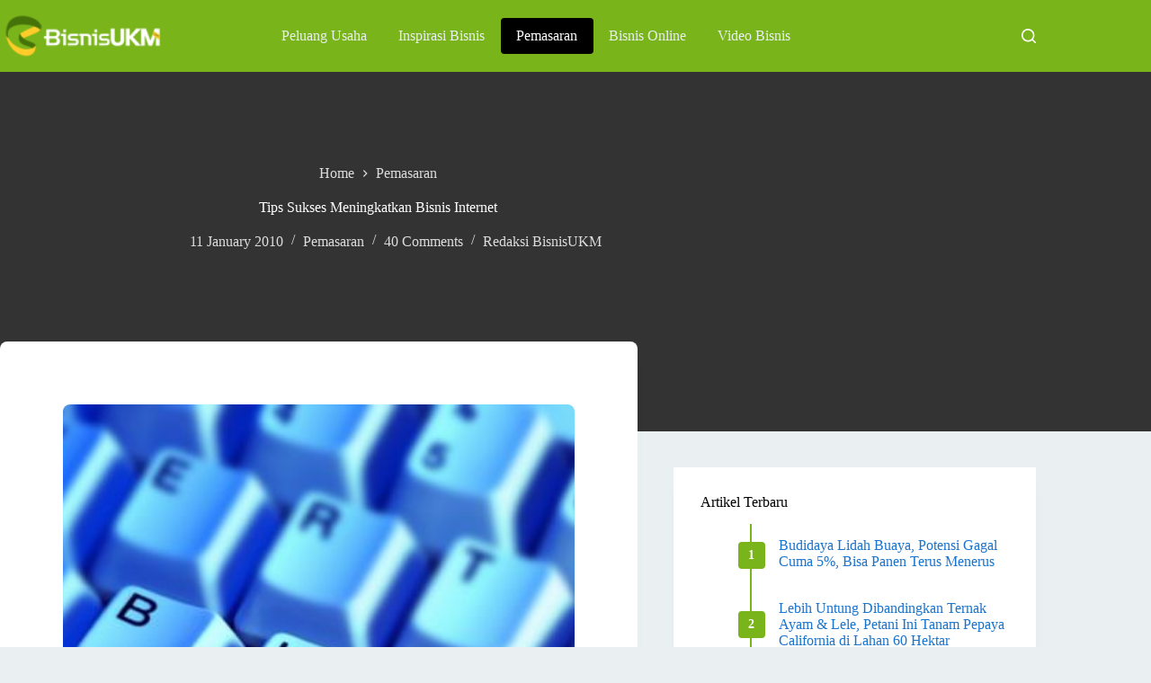

--- FILE ---
content_type: text/html; charset=UTF-8
request_url: https://bisnisukm.com/tips-sukses-meningkatkan-bisnis-internet.html
body_size: 22531
content:
<!doctype html>
<html lang="en-US" prefix="og: https://ogp.me/ns#">
<head>
	
	<meta charset="UTF-8">
	<meta name="viewport" content="width=device-width, initial-scale=1, maximum-scale=5, viewport-fit=cover">
	<link rel="profile" href="https://gmpg.org/xfn/11">

	
<!-- Search Engine Optimization by Rank Math - https://rankmath.com/ -->
<title>Tips Sukses Meningkatkan Penjualan Bisnis Internet</title>
<meta name="description" content="Pangsa pasar bisnis internet juga terus menggelembung. Artinya, selalu terbuka peluang untuk cepat berhasil di bisnis internet."/>
<meta name="robots" content="follow, index, max-snippet:-1, max-video-preview:-1, max-image-preview:large"/>
<link rel="canonical" href="https://bisnisukm.com/tips-sukses-meningkatkan-bisnis-internet.html" />
<meta property="og:locale" content="en_US" />
<meta property="og:type" content="article" />
<meta property="og:title" content="Tips Sukses Meningkatkan Penjualan Bisnis Internet" />
<meta property="og:description" content="Pangsa pasar bisnis internet juga terus menggelembung. Artinya, selalu terbuka peluang untuk cepat berhasil di bisnis internet." />
<meta property="og:url" content="https://bisnisukm.com/tips-sukses-meningkatkan-bisnis-internet.html" />
<meta property="og:site_name" content="BisnisUKM" />
<meta property="article:publisher" content="https://facebook.com/sentraBisnisUKM" />
<meta property="article:tag" content="bisnis internet" />
<meta property="article:tag" content="internet marketing" />
<meta property="article:tag" content="penjualan produk lewat internet" />
<meta property="article:tag" content="tips meningkatkan penjualan" />
<meta property="article:section" content="Pemasaran" />
<meta property="og:updated_time" content="2016-09-09T16:01:43+07:00" />
<meta property="og:image" content="https://bisnisukm.com/uploads/2010/01/blog.jpg" />
<meta property="og:image:secure_url" content="https://bisnisukm.com/uploads/2010/01/blog.jpg" />
<meta property="og:image:width" content="550" />
<meta property="og:image:height" content="366" />
<meta property="og:image:alt" content="bisnis internet" />
<meta property="og:image:type" content="image/jpeg" />
<meta property="article:published_time" content="2010-01-11T12:13:45+07:00" />
<meta property="article:modified_time" content="2016-09-09T16:01:43+07:00" />
<meta name="twitter:card" content="summary_large_image" />
<meta name="twitter:title" content="Tips Sukses Meningkatkan Penjualan Bisnis Internet" />
<meta name="twitter:description" content="Pangsa pasar bisnis internet juga terus menggelembung. Artinya, selalu terbuka peluang untuk cepat berhasil di bisnis internet." />
<meta name="twitter:site" content="@BisnisUKM" />
<meta name="twitter:creator" content="@BisnisUKM" />
<meta name="twitter:image" content="https://bisnisukm.com/uploads/2010/01/blog.jpg" />
<meta name="twitter:label1" content="Written by" />
<meta name="twitter:data1" content="Redaksi BisnisUKM" />
<meta name="twitter:label2" content="Time to read" />
<meta name="twitter:data2" content="2 minutes" />
<script type="application/ld+json" class="rank-math-schema">{"@context":"https://schema.org","@graph":[{"@type":["LocalBusiness","Organization"],"@id":"https://bisnisukm.com/#organization","name":"Lantabura Media","url":"https://bisnisukm.com","sameAs":["https://facebook.com/sentraBisnisUKM","https://twitter.com/BisnisUKM","https://id.pinterest.com/bisnisukm/","https://youtube.com/user/tvbisnis"],"logo":{"@type":"ImageObject","@id":"https://bisnisukm.com/#logo","url":"https://bisnisukm.com/uploads/2017/11/logo-mob.png","contentUrl":"https://bisnisukm.com/uploads/2017/11/logo-mob.png","caption":"BisnisUKM","inLanguage":"en-US","width":"150","height":"40"},"openingHours":["Monday,Tuesday,Wednesday,Thursday,Friday,Saturday,Sunday 09:00-17:00"],"image":{"@id":"https://bisnisukm.com/#logo"}},{"@type":"WebSite","@id":"https://bisnisukm.com/#website","url":"https://bisnisukm.com","name":"BisnisUKM","publisher":{"@id":"https://bisnisukm.com/#organization"},"inLanguage":"en-US"},{"@type":"ImageObject","@id":"https://bisnisukm.com/uploads/2010/01/blog.jpg","url":"https://bisnisukm.com/uploads/2010/01/blog.jpg","width":"550","height":"366","inLanguage":"en-US"},{"@type":"BreadcrumbList","@id":"https://bisnisukm.com/tips-sukses-meningkatkan-bisnis-internet.html#breadcrumb","itemListElement":[{"@type":"ListItem","position":"1","item":{"@id":"https://bisnisukm.com","name":"Home"}},{"@type":"ListItem","position":"2","item":{"@id":"https://bisnisukm.com/category/pemasaran","name":"Pemasaran"}},{"@type":"ListItem","position":"3","item":{"@id":"https://bisnisukm.com/tips-sukses-meningkatkan-bisnis-internet.html","name":"Tips Sukses Meningkatkan Bisnis Internet"}}]},{"@type":"WebPage","@id":"https://bisnisukm.com/tips-sukses-meningkatkan-bisnis-internet.html#webpage","url":"https://bisnisukm.com/tips-sukses-meningkatkan-bisnis-internet.html","name":"Tips Sukses Meningkatkan Penjualan Bisnis Internet","datePublished":"2010-01-11T12:13:45+07:00","dateModified":"2016-09-09T16:01:43+07:00","isPartOf":{"@id":"https://bisnisukm.com/#website"},"primaryImageOfPage":{"@id":"https://bisnisukm.com/uploads/2010/01/blog.jpg"},"inLanguage":"en-US","breadcrumb":{"@id":"https://bisnisukm.com/tips-sukses-meningkatkan-bisnis-internet.html#breadcrumb"}},{"@type":"Person","@id":"https://bisnisukm.com/tips-sukses-meningkatkan-bisnis-internet.html#author","name":"Redaksi BisnisUKM","image":{"@type":"ImageObject","@id":"https://secure.gravatar.com/avatar/19c38e52c4ef8d8db847815f76bc04d9e520a8bfb90098f14875f31fccf39523?s=96&amp;d=mm&amp;r=g","url":"https://secure.gravatar.com/avatar/19c38e52c4ef8d8db847815f76bc04d9e520a8bfb90098f14875f31fccf39523?s=96&amp;d=mm&amp;r=g","caption":"Redaksi BisnisUKM","inLanguage":"en-US"},"worksFor":{"@id":"https://bisnisukm.com/#organization"}},{"@type":"BlogPosting","headline":"Tips Sukses Meningkatkan Bisnis Internet","keywords":"bisnis internet","datePublished":"2010-01-11T12:13:45+07:00","dateModified":"2016-09-09T16:01:43+07:00","articleSection":"Pemasaran","author":{"@id":"https://bisnisukm.com/tips-sukses-meningkatkan-bisnis-internet.html#author","name":"Redaksi BisnisUKM"},"publisher":{"@id":"https://bisnisukm.com/#organization"},"description":"Memang dengan semakin meningkatnya atmosfir bisnis melalui internet, tingkat persaingan yang ada juga menjadi kian ketat. Tapi yakinlah, pangsa pasar bisnis internet juga terus menggelembung. Artinya, selalu terbuka peluang untuk cepat berhasil di bisnis internet.","name":"Tips Sukses Meningkatkan Bisnis Internet","@id":"https://bisnisukm.com/tips-sukses-meningkatkan-bisnis-internet.html#richSnippet","isPartOf":{"@id":"https://bisnisukm.com/tips-sukses-meningkatkan-bisnis-internet.html#webpage"},"image":{"@id":"https://bisnisukm.com/uploads/2010/01/blog.jpg"},"inLanguage":"en-US","mainEntityOfPage":{"@id":"https://bisnisukm.com/tips-sukses-meningkatkan-bisnis-internet.html#webpage"}}]}</script>
<!-- /Rank Math WordPress SEO plugin -->

<link rel="alternate" type="application/rss+xml" title="BisnisUKM &raquo; Feed" href="https://bisnisukm.com/feed" />
<link rel="alternate" type="application/rss+xml" title="BisnisUKM &raquo; Comments Feed" href="https://bisnisukm.com/comments/feed" />
<link rel="alternate" type="application/rss+xml" title="BisnisUKM &raquo; Tips Sukses Meningkatkan Bisnis Internet Comments Feed" href="https://bisnisukm.com/tips-sukses-meningkatkan-bisnis-internet.html/feed" />
<link rel="alternate" title="oEmbed (JSON)" type="application/json+oembed" href="https://bisnisukm.com/wp-json/oembed/1.0/embed?url=https%3A%2F%2Fbisnisukm.com%2Ftips-sukses-meningkatkan-bisnis-internet.html" />
<link rel="alternate" title="oEmbed (XML)" type="text/xml+oembed" href="https://bisnisukm.com/wp-json/oembed/1.0/embed?url=https%3A%2F%2Fbisnisukm.com%2Ftips-sukses-meningkatkan-bisnis-internet.html&#038;format=xml" />
<style id='wp-img-auto-sizes-contain-inline-css'>
img:is([sizes=auto i],[sizes^="auto," i]){contain-intrinsic-size:3000px 1500px}
/*# sourceURL=wp-img-auto-sizes-contain-inline-css */
</style>

<link rel='stylesheet' id='blocksy-dynamic-global-css' href='https://bisnisukm.com/uploads/blocksy/css/global.css?ver=13349' media='all' />
<link rel='stylesheet' id='wp-block-library-css' href='https://bisnisukm.com/wp-includes/css/dist/block-library/style.min.css?ver=6.9' media='all' />
<style id='global-styles-inline-css'>
:root{--wp--preset--aspect-ratio--square: 1;--wp--preset--aspect-ratio--4-3: 4/3;--wp--preset--aspect-ratio--3-4: 3/4;--wp--preset--aspect-ratio--3-2: 3/2;--wp--preset--aspect-ratio--2-3: 2/3;--wp--preset--aspect-ratio--16-9: 16/9;--wp--preset--aspect-ratio--9-16: 9/16;--wp--preset--color--black: #000000;--wp--preset--color--cyan-bluish-gray: #abb8c3;--wp--preset--color--white: #ffffff;--wp--preset--color--pale-pink: #f78da7;--wp--preset--color--vivid-red: #cf2e2e;--wp--preset--color--luminous-vivid-orange: #ff6900;--wp--preset--color--luminous-vivid-amber: #fcb900;--wp--preset--color--light-green-cyan: #7bdcb5;--wp--preset--color--vivid-green-cyan: #00d084;--wp--preset--color--pale-cyan-blue: #8ed1fc;--wp--preset--color--vivid-cyan-blue: #0693e3;--wp--preset--color--vivid-purple: #9b51e0;--wp--preset--color--palette-color-1: var(--theme-palette-color-1, #79B41B);--wp--preset--color--palette-color-2: var(--theme-palette-color-2, #5B8814);--wp--preset--color--palette-color-3: var(--theme-palette-color-3, #333333);--wp--preset--color--palette-color-4: var(--theme-palette-color-4, #000000);--wp--preset--color--palette-color-5: var(--theme-palette-color-5, #EAEFF2);--wp--preset--color--palette-color-6: var(--theme-palette-color-6, #ddd);--wp--preset--color--palette-color-7: var(--theme-palette-color-7, #f2f2f2);--wp--preset--color--palette-color-8: var(--theme-palette-color-8, #ffffff);--wp--preset--color--palette-color-9: var(--theme-palette-color-9, #1974ce);--wp--preset--color--palette-color-10: var(--theme-palette-color-10, #E61F5B);--wp--preset--gradient--vivid-cyan-blue-to-vivid-purple: linear-gradient(135deg,rgb(6,147,227) 0%,rgb(155,81,224) 100%);--wp--preset--gradient--light-green-cyan-to-vivid-green-cyan: linear-gradient(135deg,rgb(122,220,180) 0%,rgb(0,208,130) 100%);--wp--preset--gradient--luminous-vivid-amber-to-luminous-vivid-orange: linear-gradient(135deg,rgb(252,185,0) 0%,rgb(255,105,0) 100%);--wp--preset--gradient--luminous-vivid-orange-to-vivid-red: linear-gradient(135deg,rgb(255,105,0) 0%,rgb(207,46,46) 100%);--wp--preset--gradient--very-light-gray-to-cyan-bluish-gray: linear-gradient(135deg,rgb(238,238,238) 0%,rgb(169,184,195) 100%);--wp--preset--gradient--cool-to-warm-spectrum: linear-gradient(135deg,rgb(74,234,220) 0%,rgb(151,120,209) 20%,rgb(207,42,186) 40%,rgb(238,44,130) 60%,rgb(251,105,98) 80%,rgb(254,248,76) 100%);--wp--preset--gradient--blush-light-purple: linear-gradient(135deg,rgb(255,206,236) 0%,rgb(152,150,240) 100%);--wp--preset--gradient--blush-bordeaux: linear-gradient(135deg,rgb(254,205,165) 0%,rgb(254,45,45) 50%,rgb(107,0,62) 100%);--wp--preset--gradient--luminous-dusk: linear-gradient(135deg,rgb(255,203,112) 0%,rgb(199,81,192) 50%,rgb(65,88,208) 100%);--wp--preset--gradient--pale-ocean: linear-gradient(135deg,rgb(255,245,203) 0%,rgb(182,227,212) 50%,rgb(51,167,181) 100%);--wp--preset--gradient--electric-grass: linear-gradient(135deg,rgb(202,248,128) 0%,rgb(113,206,126) 100%);--wp--preset--gradient--midnight: linear-gradient(135deg,rgb(2,3,129) 0%,rgb(40,116,252) 100%);--wp--preset--gradient--juicy-peach: linear-gradient(to right, #ffecd2 0%, #fcb69f 100%);--wp--preset--gradient--young-passion: linear-gradient(to right, #ff8177 0%, #ff867a 0%, #ff8c7f 21%, #f99185 52%, #cf556c 78%, #b12a5b 100%);--wp--preset--gradient--true-sunset: linear-gradient(to right, #fa709a 0%, #fee140 100%);--wp--preset--gradient--morpheus-den: linear-gradient(to top, #30cfd0 0%, #330867 100%);--wp--preset--gradient--plum-plate: linear-gradient(135deg, #667eea 0%, #764ba2 100%);--wp--preset--gradient--aqua-splash: linear-gradient(15deg, #13547a 0%, #80d0c7 100%);--wp--preset--gradient--love-kiss: linear-gradient(to top, #ff0844 0%, #ffb199 100%);--wp--preset--gradient--new-retrowave: linear-gradient(to top, #3b41c5 0%, #a981bb 49%, #ffc8a9 100%);--wp--preset--gradient--plum-bath: linear-gradient(to top, #cc208e 0%, #6713d2 100%);--wp--preset--gradient--high-flight: linear-gradient(to right, #0acffe 0%, #495aff 100%);--wp--preset--gradient--teen-party: linear-gradient(-225deg, #FF057C 0%, #8D0B93 50%, #321575 100%);--wp--preset--gradient--fabled-sunset: linear-gradient(-225deg, #231557 0%, #44107A 29%, #FF1361 67%, #FFF800 100%);--wp--preset--gradient--arielle-smile: radial-gradient(circle 248px at center, #16d9e3 0%, #30c7ec 47%, #46aef7 100%);--wp--preset--gradient--itmeo-branding: linear-gradient(180deg, #2af598 0%, #009efd 100%);--wp--preset--gradient--deep-blue: linear-gradient(to right, #6a11cb 0%, #2575fc 100%);--wp--preset--gradient--strong-bliss: linear-gradient(to right, #f78ca0 0%, #f9748f 19%, #fd868c 60%, #fe9a8b 100%);--wp--preset--gradient--sweet-period: linear-gradient(to top, #3f51b1 0%, #5a55ae 13%, #7b5fac 25%, #8f6aae 38%, #a86aa4 50%, #cc6b8e 62%, #f18271 75%, #f3a469 87%, #f7c978 100%);--wp--preset--gradient--purple-division: linear-gradient(to top, #7028e4 0%, #e5b2ca 100%);--wp--preset--gradient--cold-evening: linear-gradient(to top, #0c3483 0%, #a2b6df 100%, #6b8cce 100%, #a2b6df 100%);--wp--preset--gradient--mountain-rock: linear-gradient(to right, #868f96 0%, #596164 100%);--wp--preset--gradient--desert-hump: linear-gradient(to top, #c79081 0%, #dfa579 100%);--wp--preset--gradient--ethernal-constance: linear-gradient(to top, #09203f 0%, #537895 100%);--wp--preset--gradient--happy-memories: linear-gradient(-60deg, #ff5858 0%, #f09819 100%);--wp--preset--gradient--grown-early: linear-gradient(to top, #0ba360 0%, #3cba92 100%);--wp--preset--gradient--morning-salad: linear-gradient(-225deg, #B7F8DB 0%, #50A7C2 100%);--wp--preset--gradient--night-call: linear-gradient(-225deg, #AC32E4 0%, #7918F2 48%, #4801FF 100%);--wp--preset--gradient--mind-crawl: linear-gradient(-225deg, #473B7B 0%, #3584A7 51%, #30D2BE 100%);--wp--preset--gradient--angel-care: linear-gradient(-225deg, #FFE29F 0%, #FFA99F 48%, #FF719A 100%);--wp--preset--gradient--juicy-cake: linear-gradient(to top, #e14fad 0%, #f9d423 100%);--wp--preset--gradient--rich-metal: linear-gradient(to right, #d7d2cc 0%, #304352 100%);--wp--preset--gradient--mole-hall: linear-gradient(-20deg, #616161 0%, #9bc5c3 100%);--wp--preset--gradient--cloudy-knoxville: linear-gradient(120deg, #fdfbfb 0%, #ebedee 100%);--wp--preset--gradient--soft-grass: linear-gradient(to top, #c1dfc4 0%, #deecdd 100%);--wp--preset--gradient--saint-petersburg: linear-gradient(135deg, #f5f7fa 0%, #c3cfe2 100%);--wp--preset--gradient--everlasting-sky: linear-gradient(135deg, #fdfcfb 0%, #e2d1c3 100%);--wp--preset--gradient--kind-steel: linear-gradient(-20deg, #e9defa 0%, #fbfcdb 100%);--wp--preset--gradient--over-sun: linear-gradient(60deg, #abecd6 0%, #fbed96 100%);--wp--preset--gradient--premium-white: linear-gradient(to top, #d5d4d0 0%, #d5d4d0 1%, #eeeeec 31%, #efeeec 75%, #e9e9e7 100%);--wp--preset--gradient--clean-mirror: linear-gradient(45deg, #93a5cf 0%, #e4efe9 100%);--wp--preset--gradient--wild-apple: linear-gradient(to top, #d299c2 0%, #fef9d7 100%);--wp--preset--gradient--snow-again: linear-gradient(to top, #e6e9f0 0%, #eef1f5 100%);--wp--preset--gradient--confident-cloud: linear-gradient(to top, #dad4ec 0%, #dad4ec 1%, #f3e7e9 100%);--wp--preset--gradient--glass-water: linear-gradient(to top, #dfe9f3 0%, white 100%);--wp--preset--gradient--perfect-white: linear-gradient(-225deg, #E3FDF5 0%, #FFE6FA 100%);--wp--preset--font-size--small: 13px;--wp--preset--font-size--medium: 20px;--wp--preset--font-size--large: clamp(22px, 1.375rem + ((1vw - 3.2px) * 0.625), 30px);--wp--preset--font-size--x-large: clamp(30px, 1.875rem + ((1vw - 3.2px) * 1.563), 50px);--wp--preset--font-size--xx-large: clamp(45px, 2.813rem + ((1vw - 3.2px) * 2.734), 80px);--wp--preset--spacing--20: 0.44rem;--wp--preset--spacing--30: 0.67rem;--wp--preset--spacing--40: 1rem;--wp--preset--spacing--50: 1.5rem;--wp--preset--spacing--60: 2.25rem;--wp--preset--spacing--70: 3.38rem;--wp--preset--spacing--80: 5.06rem;--wp--preset--shadow--natural: 6px 6px 9px rgba(0, 0, 0, 0.2);--wp--preset--shadow--deep: 12px 12px 50px rgba(0, 0, 0, 0.4);--wp--preset--shadow--sharp: 6px 6px 0px rgba(0, 0, 0, 0.2);--wp--preset--shadow--outlined: 6px 6px 0px -3px rgb(255, 255, 255), 6px 6px rgb(0, 0, 0);--wp--preset--shadow--crisp: 6px 6px 0px rgb(0, 0, 0);}:root { --wp--style--global--content-size: var(--theme-block-max-width);--wp--style--global--wide-size: var(--theme-block-wide-max-width); }:where(body) { margin: 0; }.wp-site-blocks > .alignleft { float: left; margin-right: 2em; }.wp-site-blocks > .alignright { float: right; margin-left: 2em; }.wp-site-blocks > .aligncenter { justify-content: center; margin-left: auto; margin-right: auto; }:where(.wp-site-blocks) > * { margin-block-start: var(--theme-content-spacing); margin-block-end: 0; }:where(.wp-site-blocks) > :first-child { margin-block-start: 0; }:where(.wp-site-blocks) > :last-child { margin-block-end: 0; }:root { --wp--style--block-gap: var(--theme-content-spacing); }:root :where(.is-layout-flow) > :first-child{margin-block-start: 0;}:root :where(.is-layout-flow) > :last-child{margin-block-end: 0;}:root :where(.is-layout-flow) > *{margin-block-start: var(--theme-content-spacing);margin-block-end: 0;}:root :where(.is-layout-constrained) > :first-child{margin-block-start: 0;}:root :where(.is-layout-constrained) > :last-child{margin-block-end: 0;}:root :where(.is-layout-constrained) > *{margin-block-start: var(--theme-content-spacing);margin-block-end: 0;}:root :where(.is-layout-flex){gap: var(--theme-content-spacing);}:root :where(.is-layout-grid){gap: var(--theme-content-spacing);}.is-layout-flow > .alignleft{float: left;margin-inline-start: 0;margin-inline-end: 2em;}.is-layout-flow > .alignright{float: right;margin-inline-start: 2em;margin-inline-end: 0;}.is-layout-flow > .aligncenter{margin-left: auto !important;margin-right: auto !important;}.is-layout-constrained > .alignleft{float: left;margin-inline-start: 0;margin-inline-end: 2em;}.is-layout-constrained > .alignright{float: right;margin-inline-start: 2em;margin-inline-end: 0;}.is-layout-constrained > .aligncenter{margin-left: auto !important;margin-right: auto !important;}.is-layout-constrained > :where(:not(.alignleft):not(.alignright):not(.alignfull)){max-width: var(--wp--style--global--content-size);margin-left: auto !important;margin-right: auto !important;}.is-layout-constrained > .alignwide{max-width: var(--wp--style--global--wide-size);}body .is-layout-flex{display: flex;}.is-layout-flex{flex-wrap: wrap;align-items: center;}.is-layout-flex > :is(*, div){margin: 0;}body .is-layout-grid{display: grid;}.is-layout-grid > :is(*, div){margin: 0;}body{padding-top: 0px;padding-right: 0px;padding-bottom: 0px;padding-left: 0px;}:root :where(.wp-element-button, .wp-block-button__link){font-style: inherit;font-weight: inherit;letter-spacing: inherit;text-transform: inherit;}.has-black-color{color: var(--wp--preset--color--black) !important;}.has-cyan-bluish-gray-color{color: var(--wp--preset--color--cyan-bluish-gray) !important;}.has-white-color{color: var(--wp--preset--color--white) !important;}.has-pale-pink-color{color: var(--wp--preset--color--pale-pink) !important;}.has-vivid-red-color{color: var(--wp--preset--color--vivid-red) !important;}.has-luminous-vivid-orange-color{color: var(--wp--preset--color--luminous-vivid-orange) !important;}.has-luminous-vivid-amber-color{color: var(--wp--preset--color--luminous-vivid-amber) !important;}.has-light-green-cyan-color{color: var(--wp--preset--color--light-green-cyan) !important;}.has-vivid-green-cyan-color{color: var(--wp--preset--color--vivid-green-cyan) !important;}.has-pale-cyan-blue-color{color: var(--wp--preset--color--pale-cyan-blue) !important;}.has-vivid-cyan-blue-color{color: var(--wp--preset--color--vivid-cyan-blue) !important;}.has-vivid-purple-color{color: var(--wp--preset--color--vivid-purple) !important;}.has-palette-color-1-color{color: var(--wp--preset--color--palette-color-1) !important;}.has-palette-color-2-color{color: var(--wp--preset--color--palette-color-2) !important;}.has-palette-color-3-color{color: var(--wp--preset--color--palette-color-3) !important;}.has-palette-color-4-color{color: var(--wp--preset--color--palette-color-4) !important;}.has-palette-color-5-color{color: var(--wp--preset--color--palette-color-5) !important;}.has-palette-color-6-color{color: var(--wp--preset--color--palette-color-6) !important;}.has-palette-color-7-color{color: var(--wp--preset--color--palette-color-7) !important;}.has-palette-color-8-color{color: var(--wp--preset--color--palette-color-8) !important;}.has-palette-color-9-color{color: var(--wp--preset--color--palette-color-9) !important;}.has-palette-color-10-color{color: var(--wp--preset--color--palette-color-10) !important;}.has-black-background-color{background-color: var(--wp--preset--color--black) !important;}.has-cyan-bluish-gray-background-color{background-color: var(--wp--preset--color--cyan-bluish-gray) !important;}.has-white-background-color{background-color: var(--wp--preset--color--white) !important;}.has-pale-pink-background-color{background-color: var(--wp--preset--color--pale-pink) !important;}.has-vivid-red-background-color{background-color: var(--wp--preset--color--vivid-red) !important;}.has-luminous-vivid-orange-background-color{background-color: var(--wp--preset--color--luminous-vivid-orange) !important;}.has-luminous-vivid-amber-background-color{background-color: var(--wp--preset--color--luminous-vivid-amber) !important;}.has-light-green-cyan-background-color{background-color: var(--wp--preset--color--light-green-cyan) !important;}.has-vivid-green-cyan-background-color{background-color: var(--wp--preset--color--vivid-green-cyan) !important;}.has-pale-cyan-blue-background-color{background-color: var(--wp--preset--color--pale-cyan-blue) !important;}.has-vivid-cyan-blue-background-color{background-color: var(--wp--preset--color--vivid-cyan-blue) !important;}.has-vivid-purple-background-color{background-color: var(--wp--preset--color--vivid-purple) !important;}.has-palette-color-1-background-color{background-color: var(--wp--preset--color--palette-color-1) !important;}.has-palette-color-2-background-color{background-color: var(--wp--preset--color--palette-color-2) !important;}.has-palette-color-3-background-color{background-color: var(--wp--preset--color--palette-color-3) !important;}.has-palette-color-4-background-color{background-color: var(--wp--preset--color--palette-color-4) !important;}.has-palette-color-5-background-color{background-color: var(--wp--preset--color--palette-color-5) !important;}.has-palette-color-6-background-color{background-color: var(--wp--preset--color--palette-color-6) !important;}.has-palette-color-7-background-color{background-color: var(--wp--preset--color--palette-color-7) !important;}.has-palette-color-8-background-color{background-color: var(--wp--preset--color--palette-color-8) !important;}.has-palette-color-9-background-color{background-color: var(--wp--preset--color--palette-color-9) !important;}.has-palette-color-10-background-color{background-color: var(--wp--preset--color--palette-color-10) !important;}.has-black-border-color{border-color: var(--wp--preset--color--black) !important;}.has-cyan-bluish-gray-border-color{border-color: var(--wp--preset--color--cyan-bluish-gray) !important;}.has-white-border-color{border-color: var(--wp--preset--color--white) !important;}.has-pale-pink-border-color{border-color: var(--wp--preset--color--pale-pink) !important;}.has-vivid-red-border-color{border-color: var(--wp--preset--color--vivid-red) !important;}.has-luminous-vivid-orange-border-color{border-color: var(--wp--preset--color--luminous-vivid-orange) !important;}.has-luminous-vivid-amber-border-color{border-color: var(--wp--preset--color--luminous-vivid-amber) !important;}.has-light-green-cyan-border-color{border-color: var(--wp--preset--color--light-green-cyan) !important;}.has-vivid-green-cyan-border-color{border-color: var(--wp--preset--color--vivid-green-cyan) !important;}.has-pale-cyan-blue-border-color{border-color: var(--wp--preset--color--pale-cyan-blue) !important;}.has-vivid-cyan-blue-border-color{border-color: var(--wp--preset--color--vivid-cyan-blue) !important;}.has-vivid-purple-border-color{border-color: var(--wp--preset--color--vivid-purple) !important;}.has-palette-color-1-border-color{border-color: var(--wp--preset--color--palette-color-1) !important;}.has-palette-color-2-border-color{border-color: var(--wp--preset--color--palette-color-2) !important;}.has-palette-color-3-border-color{border-color: var(--wp--preset--color--palette-color-3) !important;}.has-palette-color-4-border-color{border-color: var(--wp--preset--color--palette-color-4) !important;}.has-palette-color-5-border-color{border-color: var(--wp--preset--color--palette-color-5) !important;}.has-palette-color-6-border-color{border-color: var(--wp--preset--color--palette-color-6) !important;}.has-palette-color-7-border-color{border-color: var(--wp--preset--color--palette-color-7) !important;}.has-palette-color-8-border-color{border-color: var(--wp--preset--color--palette-color-8) !important;}.has-palette-color-9-border-color{border-color: var(--wp--preset--color--palette-color-9) !important;}.has-palette-color-10-border-color{border-color: var(--wp--preset--color--palette-color-10) !important;}.has-vivid-cyan-blue-to-vivid-purple-gradient-background{background: var(--wp--preset--gradient--vivid-cyan-blue-to-vivid-purple) !important;}.has-light-green-cyan-to-vivid-green-cyan-gradient-background{background: var(--wp--preset--gradient--light-green-cyan-to-vivid-green-cyan) !important;}.has-luminous-vivid-amber-to-luminous-vivid-orange-gradient-background{background: var(--wp--preset--gradient--luminous-vivid-amber-to-luminous-vivid-orange) !important;}.has-luminous-vivid-orange-to-vivid-red-gradient-background{background: var(--wp--preset--gradient--luminous-vivid-orange-to-vivid-red) !important;}.has-very-light-gray-to-cyan-bluish-gray-gradient-background{background: var(--wp--preset--gradient--very-light-gray-to-cyan-bluish-gray) !important;}.has-cool-to-warm-spectrum-gradient-background{background: var(--wp--preset--gradient--cool-to-warm-spectrum) !important;}.has-blush-light-purple-gradient-background{background: var(--wp--preset--gradient--blush-light-purple) !important;}.has-blush-bordeaux-gradient-background{background: var(--wp--preset--gradient--blush-bordeaux) !important;}.has-luminous-dusk-gradient-background{background: var(--wp--preset--gradient--luminous-dusk) !important;}.has-pale-ocean-gradient-background{background: var(--wp--preset--gradient--pale-ocean) !important;}.has-electric-grass-gradient-background{background: var(--wp--preset--gradient--electric-grass) !important;}.has-midnight-gradient-background{background: var(--wp--preset--gradient--midnight) !important;}.has-juicy-peach-gradient-background{background: var(--wp--preset--gradient--juicy-peach) !important;}.has-young-passion-gradient-background{background: var(--wp--preset--gradient--young-passion) !important;}.has-true-sunset-gradient-background{background: var(--wp--preset--gradient--true-sunset) !important;}.has-morpheus-den-gradient-background{background: var(--wp--preset--gradient--morpheus-den) !important;}.has-plum-plate-gradient-background{background: var(--wp--preset--gradient--plum-plate) !important;}.has-aqua-splash-gradient-background{background: var(--wp--preset--gradient--aqua-splash) !important;}.has-love-kiss-gradient-background{background: var(--wp--preset--gradient--love-kiss) !important;}.has-new-retrowave-gradient-background{background: var(--wp--preset--gradient--new-retrowave) !important;}.has-plum-bath-gradient-background{background: var(--wp--preset--gradient--plum-bath) !important;}.has-high-flight-gradient-background{background: var(--wp--preset--gradient--high-flight) !important;}.has-teen-party-gradient-background{background: var(--wp--preset--gradient--teen-party) !important;}.has-fabled-sunset-gradient-background{background: var(--wp--preset--gradient--fabled-sunset) !important;}.has-arielle-smile-gradient-background{background: var(--wp--preset--gradient--arielle-smile) !important;}.has-itmeo-branding-gradient-background{background: var(--wp--preset--gradient--itmeo-branding) !important;}.has-deep-blue-gradient-background{background: var(--wp--preset--gradient--deep-blue) !important;}.has-strong-bliss-gradient-background{background: var(--wp--preset--gradient--strong-bliss) !important;}.has-sweet-period-gradient-background{background: var(--wp--preset--gradient--sweet-period) !important;}.has-purple-division-gradient-background{background: var(--wp--preset--gradient--purple-division) !important;}.has-cold-evening-gradient-background{background: var(--wp--preset--gradient--cold-evening) !important;}.has-mountain-rock-gradient-background{background: var(--wp--preset--gradient--mountain-rock) !important;}.has-desert-hump-gradient-background{background: var(--wp--preset--gradient--desert-hump) !important;}.has-ethernal-constance-gradient-background{background: var(--wp--preset--gradient--ethernal-constance) !important;}.has-happy-memories-gradient-background{background: var(--wp--preset--gradient--happy-memories) !important;}.has-grown-early-gradient-background{background: var(--wp--preset--gradient--grown-early) !important;}.has-morning-salad-gradient-background{background: var(--wp--preset--gradient--morning-salad) !important;}.has-night-call-gradient-background{background: var(--wp--preset--gradient--night-call) !important;}.has-mind-crawl-gradient-background{background: var(--wp--preset--gradient--mind-crawl) !important;}.has-angel-care-gradient-background{background: var(--wp--preset--gradient--angel-care) !important;}.has-juicy-cake-gradient-background{background: var(--wp--preset--gradient--juicy-cake) !important;}.has-rich-metal-gradient-background{background: var(--wp--preset--gradient--rich-metal) !important;}.has-mole-hall-gradient-background{background: var(--wp--preset--gradient--mole-hall) !important;}.has-cloudy-knoxville-gradient-background{background: var(--wp--preset--gradient--cloudy-knoxville) !important;}.has-soft-grass-gradient-background{background: var(--wp--preset--gradient--soft-grass) !important;}.has-saint-petersburg-gradient-background{background: var(--wp--preset--gradient--saint-petersburg) !important;}.has-everlasting-sky-gradient-background{background: var(--wp--preset--gradient--everlasting-sky) !important;}.has-kind-steel-gradient-background{background: var(--wp--preset--gradient--kind-steel) !important;}.has-over-sun-gradient-background{background: var(--wp--preset--gradient--over-sun) !important;}.has-premium-white-gradient-background{background: var(--wp--preset--gradient--premium-white) !important;}.has-clean-mirror-gradient-background{background: var(--wp--preset--gradient--clean-mirror) !important;}.has-wild-apple-gradient-background{background: var(--wp--preset--gradient--wild-apple) !important;}.has-snow-again-gradient-background{background: var(--wp--preset--gradient--snow-again) !important;}.has-confident-cloud-gradient-background{background: var(--wp--preset--gradient--confident-cloud) !important;}.has-glass-water-gradient-background{background: var(--wp--preset--gradient--glass-water) !important;}.has-perfect-white-gradient-background{background: var(--wp--preset--gradient--perfect-white) !important;}.has-small-font-size{font-size: var(--wp--preset--font-size--small) !important;}.has-medium-font-size{font-size: var(--wp--preset--font-size--medium) !important;}.has-large-font-size{font-size: var(--wp--preset--font-size--large) !important;}.has-x-large-font-size{font-size: var(--wp--preset--font-size--x-large) !important;}.has-xx-large-font-size{font-size: var(--wp--preset--font-size--xx-large) !important;}
:root :where(.wp-block-pullquote){font-size: clamp(0.984em, 0.984rem + ((1vw - 0.2em) * 0.645), 1.5em);line-height: 1.6;}
/*# sourceURL=global-styles-inline-css */
</style>
<link rel='stylesheet' id='parent-style-css' href='https://bisnisukm.com/xsys/themes/blocksy/style.css?ver=6.9' media='all' />
<link rel='stylesheet' id='ct-main-styles-css' href='https://bisnisukm.com/xsys/themes/blocksy/static/bundle/main.min.css?ver=2.1.23' media='all' />
<link rel='stylesheet' id='ct-page-title-styles-css' href='https://bisnisukm.com/xsys/themes/blocksy/static/bundle/page-title.min.css?ver=2.1.23' media='all' />
<link rel='stylesheet' id='ct-sidebar-styles-css' href='https://bisnisukm.com/xsys/themes/blocksy/static/bundle/sidebar.min.css?ver=2.1.23' media='all' />
<link rel='stylesheet' id='ct-comments-styles-css' href='https://bisnisukm.com/xsys/themes/blocksy/static/bundle/comments.min.css?ver=2.1.23' media='all' />
<link rel='stylesheet' id='ct-posts-nav-styles-css' href='https://bisnisukm.com/xsys/themes/blocksy/static/bundle/posts-nav.min.css?ver=2.1.23' media='all' />
<link rel='stylesheet' id='ct-share-box-styles-css' href='https://bisnisukm.com/xsys/themes/blocksy/static/bundle/share-box.min.css?ver=2.1.23' media='all' />
<link rel="https://api.w.org/" href="https://bisnisukm.com/wp-json/" /><link rel="alternate" title="JSON" type="application/json" href="https://bisnisukm.com/wp-json/wp/v2/posts/5716" /><link rel="EditURI" type="application/rsd+xml" title="RSD" href="https://bisnisukm.com/xmlrpc.php?rsd" />
<meta name="generator" content="WordPress 6.9" />
<link rel='shortlink' href='https://bisnisukm.com/?p=5716' />
<!-- Google tag (gtag.js) -->
<script async src="https://www.googletagmanager.com/gtag/js?id=G-FS8XG1K8QS"></script>
<script>
  window.dataLayer = window.dataLayer || [];
  function gtag(){dataLayer.push(arguments);}
  gtag('js', new Date());

  gtag('config', 'G-FS8XG1K8QS');
</script>
<style type="text/css" id="simple-css-output">.site-main .entries article{position:relative;}[data-archive=default][data-layout*=grid] .entry-card>*:not(:last-child).entry-meta{position: absolute;margin: 0;top: 10px;left: 10px;}.error404 .site-main>.ct-container{min-height:400px;}.single .site-main>div>article.post{position:relative;z-index:9;margin-top:-140px;}/*[data-archive=default][data-layout*=grid] .entry-card>*:not(:last-child), [data-archive=default][data-layout=classic] .entry-card>*:not(:last-child), [data-archive=default][data-layout=simple] .card-content>*:not(:last-child) {margin-bottom:15px}*/.ct-ghost{display:none;}[data-archive=default][data-layout*=grid] .entry-card .ct-media-container{margin-bottom: var(--card-inner-spacing, 20px);}aside .wp-block-group >*{margin-top:0;}aside .wp-block-latest-posts{counter-reset:view-counter;margin-left:15px !important;}aside .wp-block-latest-posts > li{padding:15px 0;border-left:2px solid var(--theme-palette-color-1);border-radius:0 !important;}aside .wp-block-latest-posts > li > .wp-block-latest-posts__post-title {display:inline-block;position: relative;padding-left: 30px !important;min-height: 40px !important;}aside .wp-block-latest-posts > li > .wp-block-latest-posts__post-title:before { content: counter(view-counter); counter-increment: view-counter; position: absolute; left: -15px; top: 50%; margin-top: -15px; height: 30px; width: 30px; z-index: 9; display: block; text-align: center; font-size: 14px; font-weight: 600; line-height: 30px; border-radius: 4px;background: var(--theme-palette-color-1); color: var(--theme-palette-color-8); }aside .wp-block-latest-posts > li .entry-title{font-weight:500;}aside ol.wp-block-latest-comments{margin:0}aside ol.wp-block-latest-comments li{margin:0;padding:15px 0;border-bottom:1px solid #ddd;}aside ol.wp-block-latest-comments li:first-child{border-top:1px solid #ddd;}aside ol.wp-block-latest-comments li .wp-block-latest-comments__comment-link{margin-right:10px;}aside ol.wp-block-latest-comments li .wp-block-latest-comments__comment-date{display:inline-block;}@media (max-width:679px){.single .site-main>div>article.post{position:relative;z-index:9;margin-top:-60px;}}figure.wp-block-pullquote{padding:40px 40px 40px 60px;}.wp-block-pullquote.is-style-solid-color blockquote{max-width:100%;}.wp-block-pullquote.is-style-solid-color blockquote p{font-size:inherit;}/* global */.site-main img{border-radius:4px;} article.hentry .entry-content>h2 {color: #ed143d;}article.hentry .entry-content>h3 {color: #9932cc;}article.hentry .entry-content>h4 {color: orange;}.maxw-md{max-width:690px !important;}.maxw-sm{max-width:480px !important;}.maxw-mob{max-width:380px !important;}.mx-at{margin-right:auto !important;margin-left:auto !important;}.ct-sidebar a{color: var(--theme-palette-color-9);}</style><noscript><link rel='stylesheet' href='https://bisnisukm.com/xsys/themes/blocksy/static/bundle/no-scripts.min.css' type='text/css'></noscript>
<noscript><style>.lazyload[data-src]{display:none !important;}</style></noscript><style>.lazyload{background-image:none !important;}.lazyload:before{background-image:none !important;}</style><link rel="icon" href="https://bisnisukm.com/uploads/2019/09/favicon-120x120.png" sizes="32x32" />
<link rel="icon" href="https://bisnisukm.com/uploads/2019/09/favicon.png" sizes="192x192" />
<link rel="apple-touch-icon" href="https://bisnisukm.com/uploads/2019/09/favicon.png" />
<meta name="msapplication-TileImage" content="https://bisnisukm.com/uploads/2019/09/favicon.png" />
	</head>


<body class="wp-singular post-template-default single single-post postid-5716 single-format-standard wp-custom-logo wp-embed-responsive wp-theme-blocksy wp-child-theme-blocksy-child" data-link="type-3" data-prefix="single_blog_post" data-header="type-1" data-footer="type-1" itemscope="itemscope" itemtype="https://schema.org/Blog">

<a class="skip-link screen-reader-text" href="#main">Skip to content</a><div class="ct-drawer-canvas" data-location="start">
		<div id="search-modal" class="ct-panel" data-behaviour="modal" role="dialog" aria-label="Search modal" inert>
			<div class="ct-panel-actions">
				<button class="ct-toggle-close" data-type="type-1" aria-label="Close search modal">
					<svg class="ct-icon" width="12" height="12" viewBox="0 0 15 15"><path d="M1 15a1 1 0 01-.71-.29 1 1 0 010-1.41l5.8-5.8-5.8-5.8A1 1 0 011.7.29l5.8 5.8 5.8-5.8a1 1 0 011.41 1.41l-5.8 5.8 5.8 5.8a1 1 0 01-1.41 1.41l-5.8-5.8-5.8 5.8A1 1 0 011 15z"/></svg>				</button>
			</div>

			<div class="ct-panel-content">
				

<form role="search" method="get" class="ct-search-form"  action="https://bisnisukm.com/" aria-haspopup="listbox" >

	<input 
		type="search" class="modal-field"		placeholder="Cari Artikel"
		value=""
		name="s"
		autocomplete="off"
		title="Search for..."
		aria-label="Search for..."
			>

	<div class="ct-search-form-controls">
		
		<button type="submit" class="wp-element-button" data-button="icon" aria-label="Search button">
			<svg class="ct-icon ct-search-button-content" aria-hidden="true" width="15" height="15" viewBox="0 0 15 15"><path d="M14.8,13.7L12,11c0.9-1.2,1.5-2.6,1.5-4.2c0-3.7-3-6.8-6.8-6.8S0,3,0,6.8s3,6.8,6.8,6.8c1.6,0,3.1-0.6,4.2-1.5l2.8,2.8c0.1,0.1,0.3,0.2,0.5,0.2s0.4-0.1,0.5-0.2C15.1,14.5,15.1,14,14.8,13.7z M1.5,6.8c0-2.9,2.4-5.2,5.2-5.2S12,3.9,12,6.8S9.6,12,6.8,12S1.5,9.6,1.5,6.8z"/></svg>
			<span class="ct-ajax-loader">
				<svg viewBox="0 0 24 24">
					<circle cx="12" cy="12" r="10" opacity="0.2" fill="none" stroke="currentColor" stroke-miterlimit="10" stroke-width="2"/>

					<path d="m12,2c5.52,0,10,4.48,10,10" fill="none" stroke="currentColor" stroke-linecap="round" stroke-miterlimit="10" stroke-width="2">
						<animateTransform
							attributeName="transform"
							attributeType="XML"
							type="rotate"
							dur="0.6s"
							from="0 12 12"
							to="360 12 12"
							repeatCount="indefinite"
						/>
					</path>
				</svg>
			</span>
		</button>

		
					<input type="hidden" name="ct_post_type" value="post:page">
		
		

			</div>

	
</form>


			</div>
		</div>

		<div id="offcanvas" class="ct-panel ct-header" data-behaviour="right-side" role="dialog" aria-label="Offcanvas modal" inert=""><div class="ct-panel-inner">
		<div class="ct-panel-actions">
			
			<button class="ct-toggle-close" data-type="type-1" aria-label="Close drawer">
				<svg class="ct-icon" width="12" height="12" viewBox="0 0 15 15"><path d="M1 15a1 1 0 01-.71-.29 1 1 0 010-1.41l5.8-5.8-5.8-5.8A1 1 0 011.7.29l5.8 5.8 5.8-5.8a1 1 0 011.41 1.41l-5.8 5.8 5.8 5.8a1 1 0 01-1.41 1.41l-5.8-5.8-5.8 5.8A1 1 0 011 15z"/></svg>
			</button>
		</div>
		<div class="ct-panel-content" data-device="desktop"><div class="ct-panel-content-inner"></div></div><div class="ct-panel-content" data-device="mobile"><div class="ct-panel-content-inner">
<a href="https://bisnisukm.com/" class="site-logo-container" data-id="offcanvas-logo" rel="home" itemprop="url">
			<img width="150" height="40" src="[data-uri]" class="default-logo lazyload" alt="BisnisUKM" decoding="async"   data-src="https://bisnisukm.com/uploads/2017/11/logo-mob.png" data-srcset="https://bisnisukm.com/uploads/2017/11/logo-mob.png 150w, https://bisnisukm.com/uploads/2017/11/logo-mob-120x32.png 120w" data-sizes="auto" data-eio-rwidth="150" data-eio-rheight="40" /><noscript><img width="150" height="40" src="https://bisnisukm.com/uploads/2017/11/logo-mob.png" class="default-logo" alt="BisnisUKM" decoding="async" srcset="https://bisnisukm.com/uploads/2017/11/logo-mob.png 150w, https://bisnisukm.com/uploads/2017/11/logo-mob-120x32.png 120w" sizes="(max-width: 150px) 100vw, 150px" data-eio="l" /></noscript>	</a>


<nav
	class="mobile-menu menu-container"
	data-id="mobile-menu" data-interaction="click" data-toggle-type="type-1" data-submenu-dots="yes"	aria-label="2016-08">

	<ul id="menu-2016-9" class=""><li class="menu-item menu-item-type-taxonomy menu-item-object-category menu-item-93112"><a href="https://bisnisukm.com/category/peluang-usaha" class="ct-menu-link">Peluang Usaha</a></li>
<li class="menu-item menu-item-type-taxonomy menu-item-object-category menu-item-64430"><a href="https://bisnisukm.com/category/inspirasi-bisnis" class="ct-menu-link">Inspirasi Bisnis</a></li>
<li class="menu-item menu-item-type-taxonomy menu-item-object-category current-post-ancestor current-menu-parent current-post-parent menu-item-64432"><a href="https://bisnisukm.com/category/pemasaran" class="ct-menu-link">Pemasaran</a></li>
<li class="menu-item menu-item-type-taxonomy menu-item-object-category menu-item-93659"><a href="https://bisnisukm.com/category/bisnis-online" class="ct-menu-link">Bisnis Online</a></li>
<li class="menu-item menu-item-type-taxonomy menu-item-object-category menu-item-92131"><a href="https://bisnisukm.com/category/liputan-ukm/video-ukm" class="ct-menu-link">Video Bisnis</a></li>
</ul></nav>

</div></div></div></div></div>
<div id="main-container">
	<header id="header" class="ct-header" data-id="type-1" itemscope="" itemtype="https://schema.org/WPHeader"><div data-device="desktop"><div data-row="middle" data-column-set="3"><div class="ct-container"><div data-column="start" data-placements="1"><div data-items="primary">
<div	class="site-branding"
	data-id="logo"		itemscope="itemscope" itemtype="https://schema.org/Organization">

			<a href="https://bisnisukm.com/" class="site-logo-container" rel="home" itemprop="url" ><img width="150" height="40" src="[data-uri]" class="default-logo lazyload" alt="BisnisUKM" decoding="async"   data-src="https://bisnisukm.com/uploads/2017/11/logo-mob.png" data-srcset="https://bisnisukm.com/uploads/2017/11/logo-mob.png 150w, https://bisnisukm.com/uploads/2017/11/logo-mob-120x32.png 120w" data-sizes="auto" data-eio-rwidth="150" data-eio-rheight="40" /><noscript><img width="150" height="40" src="https://bisnisukm.com/uploads/2017/11/logo-mob.png" class="default-logo" alt="BisnisUKM" decoding="async" srcset="https://bisnisukm.com/uploads/2017/11/logo-mob.png 150w, https://bisnisukm.com/uploads/2017/11/logo-mob-120x32.png 120w" sizes="(max-width: 150px) 100vw, 150px" data-eio="l" /></noscript></a>	
	</div>

</div></div><div data-column="middle"><div data-items="">
<nav
	id="header-menu-1"
	class="header-menu-1 menu-container"
	data-id="menu" data-interaction="hover"	data-menu="type-3"
	data-dropdown="type-1:solid"		data-responsive="no"	itemscope="" itemtype="https://schema.org/SiteNavigationElement"	aria-label="2016-08">

	<ul id="menu-2016-08" class="menu"><li id="menu-item-93112" class="menu-item menu-item-type-taxonomy menu-item-object-category menu-item-93112"><a href="https://bisnisukm.com/category/peluang-usaha" class="ct-menu-link">Peluang Usaha</a></li>
<li id="menu-item-64430" class="menu-item menu-item-type-taxonomy menu-item-object-category menu-item-64430"><a href="https://bisnisukm.com/category/inspirasi-bisnis" class="ct-menu-link">Inspirasi Bisnis</a></li>
<li id="menu-item-64432" class="menu-item menu-item-type-taxonomy menu-item-object-category current-post-ancestor current-menu-parent current-post-parent menu-item-64432"><a href="https://bisnisukm.com/category/pemasaran" class="ct-menu-link">Pemasaran</a></li>
<li id="menu-item-93659" class="menu-item menu-item-type-taxonomy menu-item-object-category menu-item-93659"><a href="https://bisnisukm.com/category/bisnis-online" class="ct-menu-link">Bisnis Online</a></li>
<li id="menu-item-92131" class="menu-item menu-item-type-taxonomy menu-item-object-category menu-item-92131"><a href="https://bisnisukm.com/category/liputan-ukm/video-ukm" class="ct-menu-link">Video Bisnis</a></li>
</ul></nav>

</div></div><div data-column="end" data-placements="1"><div data-items="primary">
<button
	class="ct-header-search ct-toggle "
	data-toggle-panel="#search-modal"
	aria-controls="search-modal"
	aria-label="Search"
	data-label="left"
	data-id="search">

	<span class="ct-label ct-hidden-sm ct-hidden-md ct-hidden-lg" aria-hidden="true">Search</span>

	<svg class="ct-icon" aria-hidden="true" width="15" height="15" viewBox="0 0 15 15"><path d="M14.8,13.7L12,11c0.9-1.2,1.5-2.6,1.5-4.2c0-3.7-3-6.8-6.8-6.8S0,3,0,6.8s3,6.8,6.8,6.8c1.6,0,3.1-0.6,4.2-1.5l2.8,2.8c0.1,0.1,0.3,0.2,0.5,0.2s0.4-0.1,0.5-0.2C15.1,14.5,15.1,14,14.8,13.7z M1.5,6.8c0-2.9,2.4-5.2,5.2-5.2S12,3.9,12,6.8S9.6,12,6.8,12S1.5,9.6,1.5,6.8z"/></svg></button>
</div></div></div></div></div><div data-device="mobile"><div data-row="middle" data-column-set="2"><div class="ct-container"><div data-column="start" data-placements="1"><div data-items="primary">
<div	class="site-branding"
	data-id="logo"		>

			<a href="https://bisnisukm.com/" class="site-logo-container" rel="home" itemprop="url" ><img width="150" height="40" src="[data-uri]" class="default-logo lazyload" alt="BisnisUKM" decoding="async"   data-src="https://bisnisukm.com/uploads/2017/11/logo-mob.png" data-srcset="https://bisnisukm.com/uploads/2017/11/logo-mob.png 150w, https://bisnisukm.com/uploads/2017/11/logo-mob-120x32.png 120w" data-sizes="auto" data-eio-rwidth="150" data-eio-rheight="40" /><noscript><img width="150" height="40" src="https://bisnisukm.com/uploads/2017/11/logo-mob.png" class="default-logo" alt="BisnisUKM" decoding="async" srcset="https://bisnisukm.com/uploads/2017/11/logo-mob.png 150w, https://bisnisukm.com/uploads/2017/11/logo-mob-120x32.png 120w" sizes="(max-width: 150px) 100vw, 150px" data-eio="l" /></noscript></a>	
	</div>

</div></div><div data-column="end" data-placements="1"><div data-items="primary">
<button
	class="ct-header-trigger ct-toggle "
	data-toggle-panel="#offcanvas"
	aria-controls="offcanvas"
	data-design="simple"
	data-label="right"
	aria-label="Menu"
	data-id="trigger">

	<span class="ct-label ct-hidden-sm ct-hidden-md ct-hidden-lg" aria-hidden="true">Menu</span>

	<svg class="ct-icon" width="18" height="14" viewBox="0 0 18 14" data-type="type-1" aria-hidden="true">
		<rect y="0.00" width="18" height="1.7" rx="1"/>
		<rect y="6.15" width="18" height="1.7" rx="1"/>
		<rect y="12.3" width="18" height="1.7" rx="1"/>
	</svg></button>
</div></div></div></div></div></header>
	<main id="main" class="site-main hfeed" itemscope="itemscope" itemtype="https://schema.org/CreativeWork">

		
<div class="hero-section" data-type="type-2" data-parallax="desktop">
			<figure>
			<div class="ct-media-container"><img width="550" height="366" src="[data-uri]" class="attachment-large size-large lazyload" alt="" loading="lazy" decoding="async"   itemprop="image" data-src="https://bisnisukm.com/uploads/2010/01/blog.jpg" data-srcset="https://bisnisukm.com/uploads/2010/01/blog.jpg 550w, https://bisnisukm.com/uploads/2010/01/blog-360x240.jpg 360w, https://bisnisukm.com/uploads/2010/01/blog-120x80.jpg 120w" data-sizes="auto" data-eio-rwidth="550" data-eio-rheight="366" /><noscript><img width="550" height="366" src="https://bisnisukm.com/uploads/2010/01/blog.jpg" class="attachment-large size-large" alt="" loading="lazy" decoding="async" srcset="https://bisnisukm.com/uploads/2010/01/blog.jpg 550w, https://bisnisukm.com/uploads/2010/01/blog-360x240.jpg 360w, https://bisnisukm.com/uploads/2010/01/blog-120x80.jpg 120w" sizes="auto, (max-width: 550px) 100vw, 550px" itemprop="image" data-eio="l" /></noscript></div>		</figure>
	
			<header class="entry-header ct-container-narrow">
			
			<nav class="ct-breadcrumbs" data-source="default"  itemscope="" itemtype="https://schema.org/BreadcrumbList"><span class="first-item" itemscope="" itemprop="itemListElement" itemtype="https://schema.org/ListItem"><meta itemprop="position" content="1"><a href="https://bisnisukm.com/" itemprop="item"><span itemprop="name">Home</span></a><meta itemprop="url" content="https://bisnisukm.com/"/><svg class="ct-separator" fill="currentColor" width="8" height="8" viewBox="0 0 8 8" aria-hidden="true" focusable="false">
				<path d="M2,6.9L4.8,4L2,1.1L2.6,0l4,4l-4,4L2,6.9z"/>
			</svg></span><span class="last-item" aria-current="page" itemscope="" itemprop="itemListElement" itemtype="https://schema.org/ListItem"><meta itemprop="position" content="2"><a href="https://bisnisukm.com/category/pemasaran" itemprop="item"><span itemprop="name">Pemasaran</span></a><meta itemprop="url" content="https://bisnisukm.com/category/pemasaran"/></span>			</nav>

		<h1 class="page-title" itemprop="headline">Tips Sukses Meningkatkan Bisnis Internet</h1><ul class="entry-meta" data-type="simple:slash" ><li class="meta-date" itemprop="datePublished"><time class="ct-meta-element-date" datetime="2010-01-11T12:13:45+07:00">11 January 2010</time></li><li class="meta-categories" data-type="simple"><a href="https://bisnisukm.com/category/pemasaran" rel="tag" class="ct-term-4387">Pemasaran</a></li><li class="meta-comments"><a href="https://bisnisukm.com/tips-sukses-meningkatkan-bisnis-internet.html#comments">40 Comments</a></li><li class="meta-author" itemprop="author" itemscope="" itemtype="https://schema.org/Person"><a class="ct-meta-element-author" href="https://bisnisukm.com/author/editor" title="Posts by Redaksi BisnisUKM" rel="author" itemprop="url"><span itemprop="name">Redaksi BisnisUKM</span></a></li></ul>		</header>
	</div>



	<div
		class="ct-container"
		data-sidebar="right"				data-vertical-spacing="top:bottom">

		
		
	<article
		id="post-5716"
		class="post-5716 post type-post status-publish format-standard has-post-thumbnail hentry category-pemasaran tag-bisnis-internet tag-internet-marketing tag-penjualan-produk-lewat-internet tag-tips-meningkatkan-penjualan">

		<figure class="ct-featured-image "><div class="ct-media-container"><img width="550" height="366" src="[data-uri]" class="attachment-large size-large wp-post-image lazyload" alt="" loading="lazy" decoding="async"   itemprop="image" style="aspect-ratio: 275/183;" data-src="https://bisnisukm.com/uploads/2010/01/blog.jpg" data-srcset="https://bisnisukm.com/uploads/2010/01/blog.jpg 550w, https://bisnisukm.com/uploads/2010/01/blog-360x240.jpg 360w, https://bisnisukm.com/uploads/2010/01/blog-120x80.jpg 120w" data-sizes="auto" data-eio-rwidth="550" data-eio-rheight="366" /><noscript><img width="550" height="366" src="https://bisnisukm.com/uploads/2010/01/blog.jpg" class="attachment-large size-large wp-post-image" alt="" loading="lazy" decoding="async" srcset="https://bisnisukm.com/uploads/2010/01/blog.jpg 550w, https://bisnisukm.com/uploads/2010/01/blog-360x240.jpg 360w, https://bisnisukm.com/uploads/2010/01/blog-120x80.jpg 120w" sizes="auto, (max-width: 550px) 100vw, 550px" itemprop="image" style="aspect-ratio: 275/183;" data-eio="l" /></noscript></div></figure>
		
		
		<div class="entry-content is-layout-flow">
			<p><a href="https://bisnisukm.com/uploads/2010/01/blog.jpg"><img fetchpriority="high" decoding="async" class="alignleft size-medium wp-image-5717 lazyload" src="[data-uri]" alt="blog" width="360" height="240"   data-src="https://bisnisukm.com/uploads/2010/01/blog-360x240.jpg" data-srcset="https://bisnisukm.com/uploads/2010/01/blog-360x240.jpg 360w, https://bisnisukm.com/uploads/2010/01/blog-120x80.jpg 120w, https://bisnisukm.com/uploads/2010/01/blog.jpg 550w" data-sizes="auto" data-eio-rwidth="360" data-eio-rheight="240" /><noscript><img fetchpriority="high" decoding="async" class="alignleft size-medium wp-image-5717" src="https://bisnisukm.com/uploads/2010/01/blog-360x240.jpg" alt="blog" width="360" height="240" srcset="https://bisnisukm.com/uploads/2010/01/blog-360x240.jpg 360w, https://bisnisukm.com/uploads/2010/01/blog-120x80.jpg 120w, https://bisnisukm.com/uploads/2010/01/blog.jpg 550w" sizes="(max-width: 360px) 100vw, 360px" data-eio="l" /></noscript></a>Saat ini bisnis internet makin menjadi media penjualan yang sudah mulai digemari berbagai pihak. Jika Anda memiliki sebuah produk sendiri, mungkin dengan metode pemasaran melalui dunia maya akan terasa lebih efektif karena dapat diakses hingga ke seluruh pelosok dunia.</p>
<p>Memang dengan semakin meningkatnya atmosfir bisnis melalui internet, tingkat persaingan yang ada juga menjadi kian ketat. Tapi yakinlah, pangsa pasar bisnis internet juga terus menggelembung. Artinya, selalu terbuka peluang untuk cepat berhasil di bisnis internet.</p>
<p>Untuk itu, supaya bisnis internet Anda lebih cepat sukses, ada beberapa hal yang perlu diperhatikan untuk mendorong penjualan produk tersebut. Berikut adalah beberapa tips sukses meningkatkan penjualan via internet yang bisa Anda lakukan, antara lain:</p>
<ol>
<li>Memberikan batasan waktu pendaftaran. Misalnya Anda memberikan batasan seperti ini,  jika mereka mendaftar sebelum 15 September, maka mereka akan mendapatkan diskon atau bonus produk. Cara ini bisa mendorong calon pembeli agar segera melakukan pembelian.</li>
<li>Berikan bonus. Selain produk utama, berikan pula sejumlah bonus. Bentuk bonus yang diberikan bisa seperti ebook, report, newsletter, dan lainnya.</li>
<li>Tawarkan garansi. Misalnya, 30 hari, 60 hari atau bahkan satu tahun. Dalam memberikan garansi, semakin panjang masa garansi yang diberikan, semakin baik efeknya dalam meningkatkan penjualan. Sebab pembeli merasa terjamin dengan pembelian yang mereka lakukan.</li>
<li>Tawarkan hak jual ulang <em>(resell).</em> Sediakan hak jual dengan tawaran komisi tertentu begitu mereka bergabung. Komisi yang Anda berikan bisa diterapkan untuk setiap penjualan.</li>
<li>Tampilkan kesaksian <em>(testimoni)</em> tentang produk Anda. Cara ini akan mendongkrak kredibilitas bisnis anda. Sehingga membuat calon pembeli Anda percaya. Dalam menampilkan testimoni, cantumkan juga nama dan lokasi mereka tinggal.</li>
<li>Berikan layanan maksimal. Produk apapun yang Anda jual, aspek layanan jangan sampai diabaikan. Saat ini orang bukan hanya kepincut dengan produk saja, tapi pelayanan juga menjadi pertimbangan penting.</li>
<li>Buka semua jalur komunikasi. Tidak lagi cukup hanya dengan email, maksimalkan pelayanan Anda dengan membuka jalur komunikasi lainnya. Seperti lewat telepon dan <em>chatting.</em> Bisa juga dicoba dengan memanfaatkan sosial media seperti <em>friendster,</em> <em>facebook,</em> dan lainnya.</li>
<li>Berikan <em>report</em> atau produk gratis. Untuk memancing minat calon pembeli, berikan <em>report </em>atau produk gratis. Produk gratis yang diberikan sebaiknya yang bisa mengantarkan pemahaman terhadap bisnis Anda dan mendorong penjualan.</li>
<li>Pertajam strategi marketing. Banyak macam strategi marketing yang bisa Aanda jalankan. Misalnya seperti bekerjasama dengan pebisnis internet lainnya atau melakukan <em>joint venture.</em> Baik dalam promosi, sistem bisnis, dan lainnya.</li>
<li>Buat blog. Blog penting sebagai sebagai salah satu cara Anda berkomunikasi secara intensif kepada para anggota maupun calon anggota. Dari blog pula Anda bisa mengalirkan <em>traffic </em>ke situs web penjualan. Dengan begitu, pastinya blog Anda bisa jadi ladang uang.</li>
</ol>
<p>Dengan memperhatikan dan mempertimbangkan tips-tips tersebut semoga bisnis internet Anda akan semakin berkembang dengan baik dan pesat.</p>
<p>Diolah dari berbagai sumber dan <em>smallcrab.com</em></p>
<p><small>Sumber gambar: http://4.bp.blogspot.com/_I98vmfXgPnM/SxT52FKJqhI/AAAAAAAACQk/JKUggNf3qgE/s1600/Writing+Contest+Blog+Pelajar+Kuansing.jpg</small></p>
		</div>

		
					<div class="entry-tags is-width-constrained "><span class="ct-module-title">Tags</span><div class="entry-tags-items"><a href="https://bisnisukm.com/tag/bisnis-internet" rel="tag"><span>#</span> bisnis internet</a><a href="https://bisnisukm.com/tag/internet-marketing" rel="tag"><span>#</span> internet marketing</a><a href="https://bisnisukm.com/tag/penjualan-produk-lewat-internet" rel="tag"><span>#</span> penjualan produk lewat internet</a><a href="https://bisnisukm.com/tag/tips-meningkatkan-penjualan" rel="tag"><span>#</span> tips meningkatkan penjualan</a></div></div>		
					
		<div class="ct-share-box is-width-constrained" data-location="bottom" data-type="type-1" >
			
			<div data-icons-type="simple">
							
				<a href="https://www.facebook.com/sharer/sharer.php?u=https%3A%2F%2Fbisnisukm.com%2Ftips-sukses-meningkatkan-bisnis-internet.html" data-network="facebook" aria-label="Facebook" rel="noopener noreferrer nofollow">
					<span class="ct-icon-container">
					<svg
					width="20px"
					height="20px"
					viewBox="0 0 20 20"
					aria-hidden="true">
						<path d="M20,10.1c0-5.5-4.5-10-10-10S0,4.5,0,10.1c0,5,3.7,9.1,8.4,9.9v-7H5.9v-2.9h2.5V7.9C8.4,5.4,9.9,4,12.2,4c1.1,0,2.2,0.2,2.2,0.2v2.5h-1.3c-1.2,0-1.6,0.8-1.6,1.6v1.9h2.8L13.9,13h-2.3v7C16.3,19.2,20,15.1,20,10.1z"/>
					</svg>
				</span>				</a>
							
				<a href="https://twitter.com/intent/tweet?url=https%3A%2F%2Fbisnisukm.com%2Ftips-sukses-meningkatkan-bisnis-internet.html&amp;text=Tips%20Sukses%20Meningkatkan%20Bisnis%20Internet" data-network="twitter" aria-label="X (Twitter)" rel="noopener noreferrer nofollow">
					<span class="ct-icon-container">
					<svg
					width="20px"
					height="20px"
					viewBox="0 0 20 20"
					aria-hidden="true">
						<path d="M2.9 0C1.3 0 0 1.3 0 2.9v14.3C0 18.7 1.3 20 2.9 20h14.3c1.6 0 2.9-1.3 2.9-2.9V2.9C20 1.3 18.7 0 17.1 0H2.9zm13.2 3.8L11.5 9l5.5 7.2h-4.3l-3.3-4.4-3.8 4.4H3.4l5-5.7-5.3-6.7h4.4l3 4 3.5-4h2.1zM14.4 15 6.8 5H5.6l7.7 10h1.1z"/>
					</svg>
				</span>				</a>
							
				<a href="https://t.me/share/url?url=https%3A%2F%2Fbisnisukm.com%2Ftips-sukses-meningkatkan-bisnis-internet.html&amp;text=Tips%20Sukses%20Meningkatkan%20Bisnis%20Internet" data-network="telegram" aria-label="Telegram" rel="noopener noreferrer nofollow">
					<span class="ct-icon-container">
					<svg
					width="20px"
					height="20px"
					viewBox="0 0 20 20"
					aria-hidden="true">
						<path d="M19.9,3.1l-3,14.2c-0.2,1-0.8,1.3-1.7,0.8l-4.6-3.4l-2.2,2.1c-0.2,0.2-0.5,0.5-0.9,0.5l0.3-4.7L16.4,5c0.4-0.3-0.1-0.5-0.6-0.2L5.3,11.4L0.7,10c-1-0.3-1-1,0.2-1.5l17.7-6.8C19.5,1.4,20.2,1.9,19.9,3.1z"/>
					</svg>
				</span>				</a>
							
				<a href="whatsapp://send?text=https%3A%2F%2Fbisnisukm.com%2Ftips-sukses-meningkatkan-bisnis-internet.html" data-network="whatsapp" aria-label="WhatsApp" rel="noopener noreferrer nofollow">
					<span class="ct-icon-container">
					<svg
					width="20px"
					height="20px"
					viewBox="0 0 20 20"
					aria-hidden="true">
						<path d="M10,0C4.5,0,0,4.5,0,10c0,1.9,0.5,3.6,1.4,5.1L0.1,20l5-1.3C6.5,19.5,8.2,20,10,20c5.5,0,10-4.5,10-10S15.5,0,10,0zM6.6,5.3c0.2,0,0.3,0,0.5,0c0.2,0,0.4,0,0.6,0.4c0.2,0.5,0.7,1.7,0.8,1.8c0.1,0.1,0.1,0.3,0,0.4C8.3,8.2,8.3,8.3,8.1,8.5C8,8.6,7.9,8.8,7.8,8.9C7.7,9,7.5,9.1,7.7,9.4c0.1,0.2,0.6,1.1,1.4,1.7c0.9,0.8,1.7,1.1,2,1.2c0.2,0.1,0.4,0.1,0.5-0.1c0.1-0.2,0.6-0.7,0.8-1c0.2-0.2,0.3-0.2,0.6-0.1c0.2,0.1,1.4,0.7,1.7,0.8s0.4,0.2,0.5,0.3c0.1,0.1,0.1,0.6-0.1,1.2c-0.2,0.6-1.2,1.1-1.7,1.2c-0.5,0-0.9,0.2-3-0.6c-2.5-1-4.1-3.6-4.2-3.7c-0.1-0.2-1-1.3-1-2.6c0-1.2,0.6-1.8,0.9-2.1C6.1,5.4,6.4,5.3,6.6,5.3z"/>
					</svg>
				</span>				</a>
			
			</div>
					</div>

			
		
		<nav class="post-navigation is-width-constrained " >
							<a href="https://bisnisukm.com/bisnis-makelar-peluang-usaha-potensial.html" class="nav-item-prev">
					<figure class="ct-media-container  ct-hidden-sm ct-hidden-md"><img width="120" height="90" src="[data-uri]" class="attachment-thumbnail size-thumbnail wp-post-image lazyload" alt="" loading="lazy" decoding="async"   itemprop="image" style="aspect-ratio: 1/1;" data-src="https://bisnisukm.com/uploads/2010/01/motor-bekas-120x90.jpg" data-srcset="https://bisnisukm.com/uploads/2010/01/motor-bekas-120x90.jpg 120w, https://bisnisukm.com/uploads/2010/01/motor-bekas.jpg 300w" data-sizes="auto" data-eio-rwidth="120" data-eio-rheight="90" /><noscript><img width="120" height="90" src="https://bisnisukm.com/uploads/2010/01/motor-bekas-120x90.jpg" class="attachment-thumbnail size-thumbnail wp-post-image" alt="" loading="lazy" decoding="async" srcset="https://bisnisukm.com/uploads/2010/01/motor-bekas-120x90.jpg 120w, https://bisnisukm.com/uploads/2010/01/motor-bekas.jpg 300w" sizes="auto, (max-width: 120px) 100vw, 120px" itemprop="image" style="aspect-ratio: 1/1;" data-eio="l" /></noscript><svg width="20px" height="15px" viewBox="0 0 20 15" fill="#ffffff"><polygon points="0,7.5 5.5,13 6.4,12.1 2.4,8.1 20,8.1 20,6.9 2.4,6.9 6.4,2.9 5.5,2 "/></svg></figure>
					<div class="item-content">
						<span class="item-label">
							Previous <span>Post</span>						</span>

													<span class="item-title ">
								Bisnis Makelar, Peluang Usaha Potensial							</span>
											</div>

				</a>
			
							<a href="https://bisnisukm.com/pantai-siung-berpasir-putih-surganya-pemanjat-tebing.html" class="nav-item-next">
					<div class="item-content">
						<span class="item-label">
							Next <span>Post</span>						</span>

													<span class="item-title ">
								Pantai Siung, Berpasir Putih Surganya Pemanjat Tebing							</span>
											</div>

					<figure class="ct-media-container  ct-hidden-sm ct-hidden-md"><img width="120" height="80" src="[data-uri]" class="attachment-thumbnail size-thumbnail wp-post-image lazyload" alt="" loading="lazy" decoding="async"   itemprop="image" style="aspect-ratio: 1/1;" data-src="https://bisnisukm.com/uploads/2010/01/pantai-siung-yogyakarta-120x80.jpg" data-srcset="https://bisnisukm.com/uploads/2010/01/pantai-siung-yogyakarta-120x80.jpg 120w, https://bisnisukm.com/uploads/2010/01/pantai-siung-yogyakarta-360x240.jpg 360w, https://bisnisukm.com/uploads/2010/01/pantai-siung-yogyakarta.jpg 500w" data-sizes="auto" data-eio-rwidth="120" data-eio-rheight="80" /><noscript><img width="120" height="80" src="https://bisnisukm.com/uploads/2010/01/pantai-siung-yogyakarta-120x80.jpg" class="attachment-thumbnail size-thumbnail wp-post-image" alt="" loading="lazy" decoding="async" srcset="https://bisnisukm.com/uploads/2010/01/pantai-siung-yogyakarta-120x80.jpg 120w, https://bisnisukm.com/uploads/2010/01/pantai-siung-yogyakarta-360x240.jpg 360w, https://bisnisukm.com/uploads/2010/01/pantai-siung-yogyakarta.jpg 500w" sizes="auto, (max-width: 120px) 100vw, 120px" itemprop="image" style="aspect-ratio: 1/1;" data-eio="l" /></noscript><svg width="20px" height="15px" viewBox="0 0 20 15" fill="#ffffff"><polygon points="14.5,2 13.6,2.9 17.6,6.9 0,6.9 0,8.1 17.6,8.1 13.6,12.1 14.5,13 20,7.5 "/></svg></figure>				</a>
			
		</nav>

	
	
		<div
			class="ct-related-posts is-width-constrained "
					>
			
											<h3 class="ct-module-title">
					Artikel Terkait				</h3>
							
			
			<div class="ct-related-posts-items" data-layout="grid">
							
				<article  itemscope="itemscope" itemtype="https://schema.org/CreativeWork"><div id="post-112605" class="post-112605 post type-post status-publish format-standard has-post-thumbnail hentry category-pemasaran tag-ekspor-produk-ukm"><a class="ct-media-container" href="https://bisnisukm.com/ketahui-standar-wajib-ekspor-umkm-untuk-memperbesar-peluang.html" aria-label="Ketahui Standar Wajib Ekspor UMKM untuk Memperbesar Peluang"><img width="360" height="191" src="[data-uri]" class="attachment-medium_large size-medium_large wp-post-image lazyload" alt="Ketahui Standar Wajib Ekspor UMKM untuk Memperbesar Peluang" loading="lazy" decoding="async"   itemprop="image" style="aspect-ratio: 16/9;" data-src="https://bisnisukm.com/uploads/2022/08/ketahui-standar-wajib-ekspor-umkm-untuk-memperbesar-peluang-360x191.jpg" data-srcset="https://bisnisukm.com/uploads/2022/08/ketahui-standar-wajib-ekspor-umkm-untuk-memperbesar-peluang-360x191.jpg 360w, https://bisnisukm.com/uploads/2022/08/ketahui-standar-wajib-ekspor-umkm-untuk-memperbesar-peluang-120x64.jpg 120w, https://bisnisukm.com/uploads/2022/08/ketahui-standar-wajib-ekspor-umkm-untuk-memperbesar-peluang.jpg 657w" data-sizes="auto" data-eio-rwidth="360" data-eio-rheight="191" /><noscript><img width="360" height="191" src="https://bisnisukm.com/uploads/2022/08/ketahui-standar-wajib-ekspor-umkm-untuk-memperbesar-peluang-360x191.jpg" class="attachment-medium_large size-medium_large wp-post-image" alt="Ketahui Standar Wajib Ekspor UMKM untuk Memperbesar Peluang" loading="lazy" decoding="async" srcset="https://bisnisukm.com/uploads/2022/08/ketahui-standar-wajib-ekspor-umkm-untuk-memperbesar-peluang-360x191.jpg 360w, https://bisnisukm.com/uploads/2022/08/ketahui-standar-wajib-ekspor-umkm-untuk-memperbesar-peluang-120x64.jpg 120w, https://bisnisukm.com/uploads/2022/08/ketahui-standar-wajib-ekspor-umkm-untuk-memperbesar-peluang.jpg 657w" sizes="auto, (max-width: 360px) 100vw, 360px" itemprop="image" style="aspect-ratio: 16/9;" data-eio="l" /></noscript></a><h4 class="related-entry-title"><a href="https://bisnisukm.com/ketahui-standar-wajib-ekspor-umkm-untuk-memperbesar-peluang.html" rel="bookmark">Ketahui Standar Wajib Ekspor UMKM untuk Memperbesar Peluang</a></h4><ul class="entry-meta" data-type="simple:slash" data-id="d7f51e" ><li class="meta-date" itemprop="datePublished"><time class="ct-meta-element-date" datetime="2022-08-30T10:26:08+07:00">30 August 2022</time></li></ul></div></article>
							
				<article  itemscope="itemscope" itemtype="https://schema.org/CreativeWork"><div id="post-112578" class="post-112578 post type-post status-publish format-standard has-post-thumbnail hentry category-pemasaran"><a class="ct-media-container" href="https://bisnisukm.com/cara-mencari-buyer-umkm-ekspor-di-indonesia-secara-online-dan-offline.html" aria-label="Cara Mencari Buyer UMKM Ekspor di Indonesia Secara Online dan Offline"><img width="360" height="216" src="[data-uri]" class="attachment-medium_large size-medium_large wp-post-image lazyload" alt="cara-mencari-buyer-umkm-ekspor-di-indonesia-secara-online-dan-offline" loading="lazy" decoding="async"   itemprop="image" style="aspect-ratio: 16/9;" data-src="https://bisnisukm.com/uploads/2022/08/cara-mencari-buyer-umkm-ekspor-di-indonesia-secara-online-dan-offline-360x216.jpg" data-srcset="https://bisnisukm.com/uploads/2022/08/cara-mencari-buyer-umkm-ekspor-di-indonesia-secara-online-dan-offline-360x216.jpg 360w, https://bisnisukm.com/uploads/2022/08/cara-mencari-buyer-umkm-ekspor-di-indonesia-secara-online-dan-offline-720x432.jpg 720w, https://bisnisukm.com/uploads/2022/08/cara-mencari-buyer-umkm-ekspor-di-indonesia-secara-online-dan-offline-120x72.jpg 120w, https://bisnisukm.com/uploads/2022/08/cara-mencari-buyer-umkm-ekspor-di-indonesia-secara-online-dan-offline.jpg 1500w" data-sizes="auto" data-eio-rwidth="360" data-eio-rheight="216" /><noscript><img width="360" height="216" src="https://bisnisukm.com/uploads/2022/08/cara-mencari-buyer-umkm-ekspor-di-indonesia-secara-online-dan-offline-360x216.jpg" class="attachment-medium_large size-medium_large wp-post-image" alt="cara-mencari-buyer-umkm-ekspor-di-indonesia-secara-online-dan-offline" loading="lazy" decoding="async" srcset="https://bisnisukm.com/uploads/2022/08/cara-mencari-buyer-umkm-ekspor-di-indonesia-secara-online-dan-offline-360x216.jpg 360w, https://bisnisukm.com/uploads/2022/08/cara-mencari-buyer-umkm-ekspor-di-indonesia-secara-online-dan-offline-720x432.jpg 720w, https://bisnisukm.com/uploads/2022/08/cara-mencari-buyer-umkm-ekspor-di-indonesia-secara-online-dan-offline-120x72.jpg 120w, https://bisnisukm.com/uploads/2022/08/cara-mencari-buyer-umkm-ekspor-di-indonesia-secara-online-dan-offline.jpg 1500w" sizes="auto, (max-width: 360px) 100vw, 360px" itemprop="image" style="aspect-ratio: 16/9;" data-eio="l" /></noscript></a><h4 class="related-entry-title"><a href="https://bisnisukm.com/cara-mencari-buyer-umkm-ekspor-di-indonesia-secara-online-dan-offline.html" rel="bookmark">Cara Mencari Buyer UMKM Ekspor di Indonesia Secara Online dan Offline</a></h4><ul class="entry-meta" data-type="simple:slash" data-id="d98e2a" ><li class="meta-date" itemprop="datePublished"><time class="ct-meta-element-date" datetime="2022-08-22T14:14:08+07:00">22 August 2022</time></li></ul></div></article>
						</div>

			
					</div>

	
	

<div class="ct-comments is-width-constrained" id="comments">
	
			<h3 class="ct-comments-title">
			40 Comments		</h3>
	
	
			<ol class="ct-comment-list">
			
	<li id="comment-61448" class="comment even thread-even depth-1">
		<article
			class="ct-comment-inner"
			id="ct-comment-inner-61448"
			itemprop="comment" itemscope="" itemtype="https://schema.org/Comment">

			<footer class="ct-comment-meta">
				
				<h4 class="ct-comment-author" itemprop="author" itemscope="" itemtype="https://schema.org/Person">
					<cite itemprop="name">Piawai Berbisnis di internet berkat Jualan ebook</cite>				</h4>

				<div class="ct-comment-meta-data">
					<a href="https://bisnisukm.com/tips-sukses-meningkatkan-bisnis-internet.html#comment-61448"><time datetime="2011-11-01T07:54:23+07:00" itemprop="datePublished">1 November 2011 / 07:54</time></a>
					
									</div>
			</footer>


			<div class="ct-comment-content entry-content is-layout-flow" itemprop="text">
				<p>Sip gan tips penjualanya, memang untuk meningkatkan penjualan sebanyak banyaknya, kita harus mendapatkan calon pembeli sebanyak2nya agar semakin besar konversi calon pembeli menjadi pembeli.</p>

							</div>

		</article>
	</li>
	<li id="comment-60762" class="comment odd alt thread-odd thread-alt depth-1">
		<article
			class="ct-comment-inner"
			id="ct-comment-inner-60762"
			itemprop="comment" itemscope="" itemtype="https://schema.org/Comment">

			<footer class="ct-comment-meta">
				
				<h4 class="ct-comment-author" itemprop="author" itemscope="" itemtype="https://schema.org/Person">
					<cite itemprop="name">agung</cite>				</h4>

				<div class="ct-comment-meta-data">
					<a href="https://bisnisukm.com/tips-sukses-meningkatkan-bisnis-internet.html#comment-60762"><time datetime="2011-10-15T20:57:07+07:00" itemprop="datePublished">15 October 2011 / 20:57</time></a>
					
									</div>
			</footer>


			<div class="ct-comment-content entry-content is-layout-flow" itemprop="text">
				<p>Hmm.. Bagus banget ide2 nya Bos.. Bisa menginspirasi pekerjaan saya. Terimakasih</p>

							</div>

		</article>
	</li>
	<li id="comment-59765" class="comment even thread-even depth-1">
		<article
			class="ct-comment-inner"
			id="ct-comment-inner-59765"
			itemprop="comment" itemscope="" itemtype="https://schema.org/Comment">

			<footer class="ct-comment-meta">
				
				<h4 class="ct-comment-author" itemprop="author" itemscope="" itemtype="https://schema.org/Person">
					<cite itemprop="name">pogan jaya</cite>				</h4>

				<div class="ct-comment-meta-data">
					<a href="https://bisnisukm.com/tips-sukses-meningkatkan-bisnis-internet.html#comment-59765"><time datetime="2011-09-12T22:38:26+07:00" itemprop="datePublished">12 September 2011 / 22:38</time></a>
					
									</div>
			</footer>


			<div class="ct-comment-content entry-content is-layout-flow" itemprop="text">
				<p>Kami menerima penanaman rumput gajah biasa,rumput golf, rumput gajah<br />
mini,rumput swiss dengan sekala yang luas &amp; harga yang terjangkau<br />
sangat cocok untuk taman hotel &amp; resort,villa, taman kantor &amp; taman<br />
rekreasi lainya</p>
<p>kami juga menyediakan pasokan aneka macam jenis rumput bagi anda yang<br />
membutuhkan</p>
<p>Jangkauan wilayah kami medan,aceh,pekanbaru</p>
<p><a href="http://www.rumputgolf.weebly.com" rel="nofollow ugc">http://www.rumputgolf.weebly.com</a></p>
<p>Untuk info hubungi 0852 7506 1008</p>

							</div>

		</article>
	</li>
	<li id="comment-58785" class="comment odd alt thread-odd thread-alt depth-1">
		<article
			class="ct-comment-inner"
			id="ct-comment-inner-58785"
			itemprop="comment" itemscope="" itemtype="https://schema.org/Comment">

			<footer class="ct-comment-meta">
				
				<h4 class="ct-comment-author" itemprop="author" itemscope="" itemtype="https://schema.org/Person">
					<cite itemprop="name">sukartini</cite>				</h4>

				<div class="ct-comment-meta-data">
					<a href="https://bisnisukm.com/tips-sukses-meningkatkan-bisnis-internet.html#comment-58785"><time datetime="2011-08-07T22:39:00+07:00" itemprop="datePublished">7 August 2011 / 22:39</time></a>
					
									</div>
			</footer>


			<div class="ct-comment-content entry-content is-layout-flow" itemprop="text">
				<p>Saya masih belum paham dan mengerti utk membuat website dan pemasaran melalui internet tolong dibantu trik dan caranya.salam sukses</p>

							</div>

		</article>
	</li>
	<li id="comment-57190" class="comment even thread-even depth-1">
		<article
			class="ct-comment-inner"
			id="ct-comment-inner-57190"
			itemprop="comment" itemscope="" itemtype="https://schema.org/Comment">

			<footer class="ct-comment-meta">
				
				<h4 class="ct-comment-author" itemprop="author" itemscope="" itemtype="https://schema.org/Person">
					<cite itemprop="name">ahmadyuliyanto</cite>				</h4>

				<div class="ct-comment-meta-data">
					<a href="https://bisnisukm.com/tips-sukses-meningkatkan-bisnis-internet.html#comment-57190"><time datetime="2011-03-27T08:21:29+07:00" itemprop="datePublished">27 March 2011 / 08:21</time></a>
					
									</div>
			</footer>


			<div class="ct-comment-content entry-content is-layout-flow" itemprop="text">
				<p>Thanks buat tipsnya</p>

							</div>

		</article>
	</li>
	<li id="comment-38182" class="comment odd alt thread-odd thread-alt depth-1">
		<article
			class="ct-comment-inner"
			id="ct-comment-inner-38182"
			itemprop="comment" itemscope="" itemtype="https://schema.org/Comment">

			<footer class="ct-comment-meta">
				
				<h4 class="ct-comment-author" itemprop="author" itemscope="" itemtype="https://schema.org/Person">
					<cite itemprop="name">Amir</cite>				</h4>

				<div class="ct-comment-meta-data">
					<a href="https://bisnisukm.com/tips-sukses-meningkatkan-bisnis-internet.html#comment-38182"><time datetime="2010-11-28T16:06:45+07:00" itemprop="datePublished">28 November 2010 / 16:06</time></a>
					
									</div>
			</footer>


			<div class="ct-comment-content entry-content is-layout-flow" itemprop="text">
				<p>Bagaimana cara nya ya memulai bisnis online tanpa modal.</p>

							</div>

		</article>
	</li>
	<li id="comment-31464" class="comment even thread-even depth-1">
		<article
			class="ct-comment-inner"
			id="ct-comment-inner-31464"
			itemprop="comment" itemscope="" itemtype="https://schema.org/Comment">

			<footer class="ct-comment-meta">
				
				<h4 class="ct-comment-author" itemprop="author" itemscope="" itemtype="https://schema.org/Person">
					<cite itemprop="name">aulia</cite>				</h4>

				<div class="ct-comment-meta-data">
					<a href="https://bisnisukm.com/tips-sukses-meningkatkan-bisnis-internet.html#comment-31464"><time datetime="2010-10-20T22:28:45+07:00" itemprop="datePublished">20 October 2010 / 22:28</time></a>
					
									</div>
			</footer>


			<div class="ct-comment-content entry-content is-layout-flow" itemprop="text">
				<p>bang,banyak postingnya aq copy buat ngisi diblogq&#8230;soalnya bagus2 n bemanfaat&#8230;thax sebelumya&#8230;</p>

							</div>

		</article>
	</li>
	<li id="comment-30588" class="comment odd alt thread-odd thread-alt depth-1">
		<article
			class="ct-comment-inner"
			id="ct-comment-inner-30588"
			itemprop="comment" itemscope="" itemtype="https://schema.org/Comment">

			<footer class="ct-comment-meta">
				
				<h4 class="ct-comment-author" itemprop="author" itemscope="" itemtype="https://schema.org/Person">
					<cite itemprop="name">RM Pecel Kepala Kambing</cite>				</h4>

				<div class="ct-comment-meta-data">
					<a href="https://bisnisukm.com/tips-sukses-meningkatkan-bisnis-internet.html#comment-30588"><time datetime="2010-10-14T11:14:34+07:00" itemprop="datePublished">14 October 2010 / 11:14</time></a>
					
									</div>
			</footer>


			<div class="ct-comment-content entry-content is-layout-flow" itemprop="text">
				<p>Kami Rumah makan dengan menu Special Nasi Pecel Kepala Kambing di Malang, ingin pasang iklan di website ini.<br />
Mohon diberikan caranya.</p>
<p>Salam.</p>

							</div>

		</article>
	</li>
	<li id="comment-26050" class="comment even thread-even depth-1">
		<article
			class="ct-comment-inner"
			id="ct-comment-inner-26050"
			itemprop="comment" itemscope="" itemtype="https://schema.org/Comment">

			<footer class="ct-comment-meta">
				
				<h4 class="ct-comment-author" itemprop="author" itemscope="" itemtype="https://schema.org/Person">
					<cite itemprop="name">iva</cite>				</h4>

				<div class="ct-comment-meta-data">
					<a href="https://bisnisukm.com/tips-sukses-meningkatkan-bisnis-internet.html#comment-26050"><time datetime="2010-09-05T23:52:23+07:00" itemprop="datePublished">5 September 2010 / 23:52</time></a>
					
									</div>
			</footer>


			<div class="ct-comment-content entry-content is-layout-flow" itemprop="text">
				<p>bagaimana cara pasang iklan disini? Berapa biayanya?</p>
<blockquote><p>Terimakasih atas respon yang Ibu berikan.<br />
Untuk penjelasan mengenai iklan telah kami kirimkan melalui email Ibu</p>
<p>Terimakasih</p>
<p>Salam Sukses</p></blockquote>

							</div>

		</article>
	</li>
	<li id="comment-25650" class="comment odd alt thread-odd thread-alt depth-1">
		<article
			class="ct-comment-inner"
			id="ct-comment-inner-25650"
			itemprop="comment" itemscope="" itemtype="https://schema.org/Comment">

			<footer class="ct-comment-meta">
				
				<h4 class="ct-comment-author" itemprop="author" itemscope="" itemtype="https://schema.org/Person">
					<cite itemprop="name">nina</cite>				</h4>

				<div class="ct-comment-meta-data">
					<a href="https://bisnisukm.com/tips-sukses-meningkatkan-bisnis-internet.html#comment-25650"><time datetime="2010-09-02T17:24:50+07:00" itemprop="datePublished">2 September 2010 / 17:24</time></a>
					
									</div>
			</footer>


			<div class="ct-comment-content entry-content is-layout-flow" itemprop="text">
				<p>Ass, sy nina ingin mendalami bisnis mlm tapi melalui online atau internet. Caranya gimana ya supaya bisa merekrut down line dan menjual produk mlm tsb. Mlm yg saya ikuti adalah Tianshib dan orifame. Mohon pencerahannya. Terima kasih.<br />
Wss,<br />
Nina</p>

							</div>

		</article>
	</li>
	<li id="comment-25191" class="comment even thread-even depth-1">
		<article
			class="ct-comment-inner"
			id="ct-comment-inner-25191"
			itemprop="comment" itemscope="" itemtype="https://schema.org/Comment">

			<footer class="ct-comment-meta">
				
				<h4 class="ct-comment-author" itemprop="author" itemscope="" itemtype="https://schema.org/Person">
					<cite itemprop="name">amri</cite>				</h4>

				<div class="ct-comment-meta-data">
					<a href="https://bisnisukm.com/tips-sukses-meningkatkan-bisnis-internet.html#comment-25191"><time datetime="2010-08-28T14:52:23+07:00" itemprop="datePublished">28 August 2010 / 14:52</time></a>
					
									</div>
			</footer>


			<div class="ct-comment-content entry-content is-layout-flow" itemprop="text">
				<p>Boleh juga tuh tipsnya.. mo aku terapkan di produk saya nih.</p>

							</div>

		</article>
	</li>
	<li id="comment-24714" class="comment odd alt thread-odd thread-alt depth-1">
		<article
			class="ct-comment-inner"
			id="ct-comment-inner-24714"
			itemprop="comment" itemscope="" itemtype="https://schema.org/Comment">

			<footer class="ct-comment-meta">
				
				<h4 class="ct-comment-author" itemprop="author" itemscope="" itemtype="https://schema.org/Person">
					<cite itemprop="name">FAHMI</cite>				</h4>

				<div class="ct-comment-meta-data">
					<a href="https://bisnisukm.com/tips-sukses-meningkatkan-bisnis-internet.html#comment-24714"><time datetime="2010-08-22T20:51:58+07:00" itemprop="datePublished">22 August 2010 / 20:51</time></a>
					
									</div>
			</footer>


			<div class="ct-comment-content entry-content is-layout-flow" itemprop="text">
				<p>saya adalah pengelola UKM yang bergerak dlm usaha pembuatan miniature untuk aksesoris mainan untuk boneka BARBIE untuk yg berminat bisa kontak 085810278200</p>

							</div>

		</article>
	</li>
	<li id="comment-24526" class="comment even thread-even depth-1">
		<article
			class="ct-comment-inner"
			id="ct-comment-inner-24526"
			itemprop="comment" itemscope="" itemtype="https://schema.org/Comment">

			<footer class="ct-comment-meta">
				
				<h4 class="ct-comment-author" itemprop="author" itemscope="" itemtype="https://schema.org/Person">
					<cite itemprop="name">Bisnis Sampingan Jual Ebook</cite>				</h4>

				<div class="ct-comment-meta-data">
					<a href="https://bisnisukm.com/tips-sukses-meningkatkan-bisnis-internet.html#comment-24526"><time datetime="2010-08-20T13:52:20+07:00" itemprop="datePublished">20 August 2010 / 13:52</time></a>
					
									</div>
			</footer>


			<div class="ct-comment-content entry-content is-layout-flow" itemprop="text">
				<p>Bisnis Sampingan modal kecil, jadi affiliate marketer sambil belajar buat website..<br />
Cocok buat pemula..</p>

							</div>

		</article>
	</li>
	<li id="comment-23530" class="comment odd alt thread-odd thread-alt depth-1">
		<article
			class="ct-comment-inner"
			id="ct-comment-inner-23530"
			itemprop="comment" itemscope="" itemtype="https://schema.org/Comment">

			<footer class="ct-comment-meta">
				
				<h4 class="ct-comment-author" itemprop="author" itemscope="" itemtype="https://schema.org/Person">
					<cite itemprop="name">syamsul</cite>				</h4>

				<div class="ct-comment-meta-data">
					<a href="https://bisnisukm.com/tips-sukses-meningkatkan-bisnis-internet.html#comment-23530"><time datetime="2010-08-08T00:05:01+07:00" itemprop="datePublished">8 August 2010 / 00:05</time></a>
					
									</div>
			</footer>


			<div class="ct-comment-content entry-content is-layout-flow" itemprop="text">
				<p>bagaimana caranya mengiklankan produk yg beragam?</p>
<p>Trims,<br />
tokobunda</p>

							</div>

		</article>
	<ul class="children">

	<li id="comment-76445" class="comment even depth-2">
		<article
			class="ct-comment-inner"
			id="ct-comment-inner-76445"
			itemprop="comment" itemscope="" itemtype="https://schema.org/Comment">

			<footer class="ct-comment-meta">
				
				<h4 class="ct-comment-author" itemprop="author" itemscope="" itemtype="https://schema.org/Person">
					<cite itemprop="name">Egy</cite>				</h4>

				<div class="ct-comment-meta-data">
					<a href="https://bisnisukm.com/tips-sukses-meningkatkan-bisnis-internet.html#comment-76445"><time datetime="2012-09-23T00:06:57+07:00" itemprop="datePublished">23 September 2012 / 00:06</time></a>
					
									</div>
			</footer>


			<div class="ct-comment-content entry-content is-layout-flow" itemprop="text">
				<p>wah aku juga pernah kang jadi saslmean tapi berhubung aku kurang bisa komunikasi yah jadinya aku gag dapet job terus&#8230;&#8230;tapi tulisannya memang pantes di acungi jempol kok kang&#8230;beneran tuh</p>

							</div>

		</article>
	</li></ul><!-- .children -->
</li>
	<li id="comment-21849" class="comment odd alt thread-even depth-1">
		<article
			class="ct-comment-inner"
			id="ct-comment-inner-21849"
			itemprop="comment" itemscope="" itemtype="https://schema.org/Comment">

			<footer class="ct-comment-meta">
				
				<h4 class="ct-comment-author" itemprop="author" itemscope="" itemtype="https://schema.org/Person">
					<cite itemprop="name">Abi Farisi</cite>				</h4>

				<div class="ct-comment-meta-data">
					<a href="https://bisnisukm.com/tips-sukses-meningkatkan-bisnis-internet.html#comment-21849"><time datetime="2010-07-14T22:23:53+07:00" itemprop="datePublished">14 July 2010 / 22:23</time></a>
					
									</div>
			</footer>


			<div class="ct-comment-content entry-content is-layout-flow" itemprop="text">
				<p>Saya seorang perajin bambu, ingin mengenalkan produk saya lewat bisnisukm.com. Bisa ga ya ? caranya gimana?</p>
<blockquote><p>Kami ucapkan terimakasih kepada Bapak, atas tawaran yang disampaikan. Tim Bisnis UKM menyambut dengan senang hati produk yang Bapak tawarkan. Untuk mengenalkan produk yang Bapak produksi, kami menyediakan ruang iklan pada website kami. Kebetuan saat ini masih ada ruang kosong yang dapat digunakan. Untuk informasi lebih lengkap, kami persilahkan Bapak untuk membuka link berikut <a href="https://bisnisukm.com/informasi-iklan" rel="ugc">https://bisnisukm.com/informasi-iklan</a>. Terimakasih, kami tunggu konfirmasi selanjutnya.<br />
Salam sukses<br />
BisnisUKM</p></blockquote>

							</div>

		</article>
	</li>
	<li id="comment-19451" class="comment even thread-odd thread-alt depth-1">
		<article
			class="ct-comment-inner"
			id="ct-comment-inner-19451"
			itemprop="comment" itemscope="" itemtype="https://schema.org/Comment">

			<footer class="ct-comment-meta">
				
				<h4 class="ct-comment-author" itemprop="author" itemscope="" itemtype="https://schema.org/Person">
					<cite itemprop="name">Sigit Ary</cite>				</h4>

				<div class="ct-comment-meta-data">
					<a href="https://bisnisukm.com/tips-sukses-meningkatkan-bisnis-internet.html#comment-19451"><time datetime="2010-06-09T20:42:44+07:00" itemprop="datePublished">9 June 2010 / 20:42</time></a>
					
									</div>
			</footer>


			<div class="ct-comment-content entry-content is-layout-flow" itemprop="text">
				<p>Artikel yang bagus pak.. saya sedang mengumpulkan info tentang penjualan online</p>

							</div>

		</article>
	</li>
	<li id="comment-19049" class="comment odd alt thread-even depth-1">
		<article
			class="ct-comment-inner"
			id="ct-comment-inner-19049"
			itemprop="comment" itemscope="" itemtype="https://schema.org/Comment">

			<footer class="ct-comment-meta">
				
				<h4 class="ct-comment-author" itemprop="author" itemscope="" itemtype="https://schema.org/Person">
					<cite itemprop="name">UANG MENGALIR DALAM 30 MENIT</cite>				</h4>

				<div class="ct-comment-meta-data">
					<a href="https://bisnisukm.com/tips-sukses-meningkatkan-bisnis-internet.html#comment-19049"><time datetime="2010-06-04T10:45:31+07:00" itemprop="datePublished">4 June 2010 / 10:45</time></a>
					
									</div>
			</footer>


			<div class="ct-comment-content entry-content is-layout-flow" itemprop="text">
				<p>Mantabz mas.!<br />
SALAM KENAL</p>

							</div>

		</article>
	</li>
	<li id="comment-18207" class="comment even thread-odd thread-alt depth-1">
		<article
			class="ct-comment-inner"
			id="ct-comment-inner-18207"
			itemprop="comment" itemscope="" itemtype="https://schema.org/Comment">

			<footer class="ct-comment-meta">
				
				<h4 class="ct-comment-author" itemprop="author" itemscope="" itemtype="https://schema.org/Person">
					<cite itemprop="name">gustilawati</cite>				</h4>

				<div class="ct-comment-meta-data">
					<a href="https://bisnisukm.com/tips-sukses-meningkatkan-bisnis-internet.html#comment-18207"><time datetime="2010-05-21T22:46:35+07:00" itemprop="datePublished">21 May 2010 / 22:46</time></a>
					
									</div>
			</footer>


			<div class="ct-comment-content entry-content is-layout-flow" itemprop="text">
				<p>bagaimana cara memasarkan produk via internet? berapa biayanya?</p>

							</div>

		</article>
	</li>
	<li id="comment-17442" class="comment odd alt thread-even depth-1">
		<article
			class="ct-comment-inner"
			id="ct-comment-inner-17442"
			itemprop="comment" itemscope="" itemtype="https://schema.org/Comment">

			<footer class="ct-comment-meta">
				
				<h4 class="ct-comment-author" itemprop="author" itemscope="" itemtype="https://schema.org/Person">
					<cite itemprop="name">alat terapi</cite>				</h4>

				<div class="ct-comment-meta-data">
					<a href="https://bisnisukm.com/tips-sukses-meningkatkan-bisnis-internet.html#comment-17442"><time datetime="2010-05-13T22:21:44+07:00" itemprop="datePublished">13 May 2010 / 22:21</time></a>
					
									</div>
			</footer>


			<div class="ct-comment-content entry-content is-layout-flow" itemprop="text">
				<p>SEO SEO.. jangan luopa :D</p>

							</div>

		</article>
	</li>
	<li id="comment-14304" class="comment even thread-odd thread-alt depth-1">
		<article
			class="ct-comment-inner"
			id="ct-comment-inner-14304"
			itemprop="comment" itemscope="" itemtype="https://schema.org/Comment">

			<footer class="ct-comment-meta">
				
				<h4 class="ct-comment-author" itemprop="author" itemscope="" itemtype="https://schema.org/Person">
					<cite itemprop="name">agus selamet untung</cite>				</h4>

				<div class="ct-comment-meta-data">
					<a href="https://bisnisukm.com/tips-sukses-meningkatkan-bisnis-internet.html#comment-14304"><time datetime="2010-04-05T16:59:06+07:00" itemprop="datePublished">5 April 2010 / 16:59</time></a>
					
									</div>
			</footer>


			<div class="ct-comment-content entry-content is-layout-flow" itemprop="text">
				<p>system penyebar iklan massal</p>

							</div>

		</article>
	</li>
	<li id="comment-13594" class="comment odd alt thread-even depth-1">
		<article
			class="ct-comment-inner"
			id="ct-comment-inner-13594"
			itemprop="comment" itemscope="" itemtype="https://schema.org/Comment">

			<footer class="ct-comment-meta">
				
				<h4 class="ct-comment-author" itemprop="author" itemscope="" itemtype="https://schema.org/Person">
					<cite itemprop="name">kaos distro</cite>				</h4>

				<div class="ct-comment-meta-data">
					<a href="https://bisnisukm.com/tips-sukses-meningkatkan-bisnis-internet.html#comment-13594"><time datetime="2010-03-24T14:24:13+07:00" itemprop="datePublished">24 March 2010 / 14:24</time></a>
					
									</div>
			</footer>


			<div class="ct-comment-content entry-content is-layout-flow" itemprop="text">
				<p>yang penting perbanyak backlink..:D</p>

							</div>

		</article>
	</li>
	<li id="comment-13397" class="comment even thread-odd thread-alt depth-1">
		<article
			class="ct-comment-inner"
			id="ct-comment-inner-13397"
			itemprop="comment" itemscope="" itemtype="https://schema.org/Comment">

			<footer class="ct-comment-meta">
				
				<h4 class="ct-comment-author" itemprop="author" itemscope="" itemtype="https://schema.org/Person">
					<cite itemprop="name">cara sukses online</cite>				</h4>

				<div class="ct-comment-meta-data">
					<a href="https://bisnisukm.com/tips-sukses-meningkatkan-bisnis-internet.html#comment-13397"><time datetime="2010-03-21T07:00:19+07:00" itemprop="datePublished">21 March 2010 / 07:00</time></a>
					
									</div>
			</footer>


			<div class="ct-comment-content entry-content is-layout-flow" itemprop="text">
				<p>mau belajar bisnis via internet? Disini tempatnya ada KANTOR dan LAB nya juga lho. Untuk belajar para siswa-siswi nya, informasi selengkapnya kunjungi <a href="http://www.carasukses-online.co.cc" rel="nofollow ugc">http://www.carasukses-online.co.cc</a> SEMOGA BERMANFAAT YA&#8230;!!!</p>

							</div>

		</article>
	</li>
	<li id="comment-12482" class="comment odd alt thread-even depth-1">
		<article
			class="ct-comment-inner"
			id="ct-comment-inner-12482"
			itemprop="comment" itemscope="" itemtype="https://schema.org/Comment">

			<footer class="ct-comment-meta">
				
				<h4 class="ct-comment-author" itemprop="author" itemscope="" itemtype="https://schema.org/Person">
					<cite itemprop="name">manto sumanto</cite>				</h4>

				<div class="ct-comment-meta-data">
					<a href="https://bisnisukm.com/tips-sukses-meningkatkan-bisnis-internet.html#comment-12482"><time datetime="2010-03-07T12:02:36+07:00" itemprop="datePublished">7 March 2010 / 12:02</time></a>
					
									</div>
			</footer>


			<div class="ct-comment-content entry-content is-layout-flow" itemprop="text">
				<p>Artikel bagus, penuh inspirasi</p>
<p><a href="http://www.lowongan-kerja.webs.com" rel="nofollow ugc">http://www.lowongan-kerja.webs.com</a></p>

							</div>

		</article>
	</li>
	<li id="comment-11916" class="comment even thread-odd thread-alt depth-1">
		<article
			class="ct-comment-inner"
			id="ct-comment-inner-11916"
			itemprop="comment" itemscope="" itemtype="https://schema.org/Comment">

			<footer class="ct-comment-meta">
				
				<h4 class="ct-comment-author" itemprop="author" itemscope="" itemtype="https://schema.org/Person">
					<cite itemprop="name">jasman</cite>				</h4>

				<div class="ct-comment-meta-data">
					<a href="https://bisnisukm.com/tips-sukses-meningkatkan-bisnis-internet.html#comment-11916"><time datetime="2010-02-27T18:16:20+07:00" itemprop="datePublished">27 February 2010 / 18:16</time></a>
					
									</div>
			</footer>


			<div class="ct-comment-content entry-content is-layout-flow" itemprop="text">
				<p>Saya pingin mencoba bisnis online,mohon info dan tips2 nya……juga kalau ada tlg beritahu juga cara membuat blogs……terima kasih sukses selalu buat team <a href="http://www.bisnisukm.com…" rel="nofollow ugc">http://www.bisnisukm.com…</a>&#8230;</p>

							</div>

		</article>
	</li>
	<li id="comment-11780" class="comment odd alt thread-even depth-1">
		<article
			class="ct-comment-inner"
			id="ct-comment-inner-11780"
			itemprop="comment" itemscope="" itemtype="https://schema.org/Comment">

			<footer class="ct-comment-meta">
				
				<h4 class="ct-comment-author" itemprop="author" itemscope="" itemtype="https://schema.org/Person">
					<cite itemprop="name">Fajar</cite>				</h4>

				<div class="ct-comment-meta-data">
					<a href="https://bisnisukm.com/tips-sukses-meningkatkan-bisnis-internet.html#comment-11780"><time datetime="2010-02-24T23:50:03+07:00" itemprop="datePublished">24 February 2010 / 23:50</time></a>
					
									</div>
			</footer>


			<div class="ct-comment-content entry-content is-layout-flow" itemprop="text">
				<p>Saya pingin mencoba bisnis online,mohon info dan tips2 nya&#8230;&#8230;juga kalau ada tlg beritahu juga cara membuat blogs&#8230;&#8230;terima kasih sukses selalu buat team <a href="http://www.bisnisukm.com" rel="nofollow ugc">http://www.bisnisukm.com</a>&#8230;&#8230;</p>

							</div>

		</article>
	</li>
	<li id="comment-11166" class="comment even thread-odd thread-alt depth-1">
		<article
			class="ct-comment-inner"
			id="ct-comment-inner-11166"
			itemprop="comment" itemscope="" itemtype="https://schema.org/Comment">

			<footer class="ct-comment-meta">
				
				<h4 class="ct-comment-author" itemprop="author" itemscope="" itemtype="https://schema.org/Person">
					<cite itemprop="name">putri</cite>				</h4>

				<div class="ct-comment-meta-data">
					<a href="https://bisnisukm.com/tips-sukses-meningkatkan-bisnis-internet.html#comment-11166"><time datetime="2010-02-13T15:06:59+07:00" itemprop="datePublished">13 February 2010 / 15:06</time></a>
					
									</div>
			</footer>


			<div class="ct-comment-content entry-content is-layout-flow" itemprop="text">
				<p>saya ingin memulai bisnis lewat dunia maya, apa yang harus saya lalukan terlebih dahulu. mohon informasinya. trims<br />
081271283878</p>

							</div>

		</article>
	</li>
	<li id="comment-11076" class="comment odd alt thread-even depth-1">
		<article
			class="ct-comment-inner"
			id="ct-comment-inner-11076"
			itemprop="comment" itemscope="" itemtype="https://schema.org/Comment">

			<footer class="ct-comment-meta">
				
				<h4 class="ct-comment-author" itemprop="author" itemscope="" itemtype="https://schema.org/Person">
					<cite itemprop="name">abidin</cite>				</h4>

				<div class="ct-comment-meta-data">
					<a href="https://bisnisukm.com/tips-sukses-meningkatkan-bisnis-internet.html#comment-11076"><time datetime="2010-02-11T14:38:01+07:00" itemprop="datePublished">11 February 2010 / 14:38</time></a>
					
									</div>
			</footer>


			<div class="ct-comment-content entry-content is-layout-flow" itemprop="text">
				<p>maaf sebelum nya. saya dari bali. gemana cara nya berjualan di internet????<br />
saya mash awam masalah kualn di internet<br />
thx</p>

							</div>

		</article>
	</li>
	<li id="comment-10774" class="comment even thread-odd thread-alt depth-1">
		<article
			class="ct-comment-inner"
			id="ct-comment-inner-10774"
			itemprop="comment" itemscope="" itemtype="https://schema.org/Comment">

			<footer class="ct-comment-meta">
				
				<h4 class="ct-comment-author" itemprop="author" itemscope="" itemtype="https://schema.org/Person">
					<cite itemprop="name">Toko Oleh-oleh Yogyakarta</cite>				</h4>

				<div class="ct-comment-meta-data">
					<a href="https://bisnisukm.com/tips-sukses-meningkatkan-bisnis-internet.html#comment-10774"><time datetime="2010-02-06T01:10:06+07:00" itemprop="datePublished">6 February 2010 / 01:10</time></a>
					
									</div>
			</footer>


			<div class="ct-comment-content entry-content is-layout-flow" itemprop="text">
				<p>semuanya InsyaAllah bisa, asal anda ada kerja keras di SEO dan traffic site&#8230;.</p>

							</div>

		</article>
	</li>
	<li id="comment-10717" class="comment odd alt thread-even depth-1">
		<article
			class="ct-comment-inner"
			id="ct-comment-inner-10717"
			itemprop="comment" itemscope="" itemtype="https://schema.org/Comment">

			<footer class="ct-comment-meta">
				
				<h4 class="ct-comment-author" itemprop="author" itemscope="" itemtype="https://schema.org/Person">
					<cite itemprop="name">PRASETYO EDY WIDODO</cite>				</h4>

				<div class="ct-comment-meta-data">
					<a href="https://bisnisukm.com/tips-sukses-meningkatkan-bisnis-internet.html#comment-10717"><time datetime="2010-02-05T11:34:36+07:00" itemprop="datePublished">5 February 2010 / 11:34</time></a>
					
									</div>
			</footer>


			<div class="ct-comment-content entry-content is-layout-flow" itemprop="text">
				<p>Saya punya usaha makanan kecil ( Snack ), gimana caranya kalo saya ingin menawarkan produk saya via internet&#8230;&#8230;.trims.</p>

							</div>

		</article>
	</li>
	<li id="comment-10508" class="comment even thread-odd thread-alt depth-1">
		<article
			class="ct-comment-inner"
			id="ct-comment-inner-10508"
			itemprop="comment" itemscope="" itemtype="https://schema.org/Comment">

			<footer class="ct-comment-meta">
				
				<h4 class="ct-comment-author" itemprop="author" itemscope="" itemtype="https://schema.org/Person">
					<cite itemprop="name">kanza</cite>				</h4>

				<div class="ct-comment-meta-data">
					<a href="https://bisnisukm.com/tips-sukses-meningkatkan-bisnis-internet.html#comment-10508"><time datetime="2010-02-02T07:28:30+07:00" itemprop="datePublished">2 February 2010 / 07:28</time></a>
					
									</div>
			</footer>


			<div class="ct-comment-content entry-content is-layout-flow" itemprop="text">
				<p>saya mempunya usaha travel,rent car di lombok.dengan paket murak meriah yang fleksibel dapat di sesuaikan dg kantong,<br />
apakah bisa saya  mengiklankan usaha saya disini,dan cara apa yg tepat untuk marketing via internet .trimakasih</p>
<p>Jawaban:<br />
Terima kasih telah mengunjungi virtual office <a href="http://www.bisnisukm.com" rel="nofollow ugc">http://www.bisnisukm.com</a><br />
Informasi telah kami kirim melalui email.<br />
Salam sukses<br />
Terima kasih</p>

							</div>

		</article>
	</li>
	<li id="comment-10011" class="comment odd alt thread-even depth-1">
		<article
			class="ct-comment-inner"
			id="ct-comment-inner-10011"
			itemprop="comment" itemscope="" itemtype="https://schema.org/Comment">

			<footer class="ct-comment-meta">
				
				<h4 class="ct-comment-author" itemprop="author" itemscope="" itemtype="https://schema.org/Person">
					<cite itemprop="name">robbi</cite>				</h4>

				<div class="ct-comment-meta-data">
					<a href="https://bisnisukm.com/tips-sukses-meningkatkan-bisnis-internet.html#comment-10011"><time datetime="2010-01-24T23:57:28+07:00" itemprop="datePublished">24 January 2010 / 23:57</time></a>
					
									</div>
			</footer>


			<div class="ct-comment-content entry-content is-layout-flow" itemprop="text">
				<p>beli minyak nilam dalam jumlah besar maupun kecil. bagi yang serius harap kontak : robbi &#8211; 021. 960 900 59</p>

							</div>

		</article>
	</li>
	<li id="comment-9892" class="comment even thread-odd thread-alt depth-1">
		<article
			class="ct-comment-inner"
			id="ct-comment-inner-9892"
			itemprop="comment" itemscope="" itemtype="https://schema.org/Comment">

			<footer class="ct-comment-meta">
				
				<h4 class="ct-comment-author" itemprop="author" itemscope="" itemtype="https://schema.org/Person">
					<cite itemprop="name">achmad priyatna</cite>				</h4>

				<div class="ct-comment-meta-data">
					<a href="https://bisnisukm.com/tips-sukses-meningkatkan-bisnis-internet.html#comment-9892"><time datetime="2010-01-22T20:42:01+07:00" itemprop="datePublished">22 January 2010 / 20:42</time></a>
					
									</div>
			</footer>


			<div class="ct-comment-content entry-content is-layout-flow" itemprop="text">
				<p>Saya pengrajin lukisan kain kanvas,tertarik dengan penjualan via internet,gimana caranya ya.?<br />
hubungi aja ke e-mail <a href="mailto:achmad.priyatna@yahoo.com" rel="ugc">achmad.priyatna@yahoo.com</a><br />
terima kasih.</p>

							</div>

		</article>
	</li>
	<li id="comment-9877" class="comment odd alt thread-even depth-1">
		<article
			class="ct-comment-inner"
			id="ct-comment-inner-9877"
			itemprop="comment" itemscope="" itemtype="https://schema.org/Comment">

			<footer class="ct-comment-meta">
				
				<h4 class="ct-comment-author" itemprop="author" itemscope="" itemtype="https://schema.org/Person">
					<cite itemprop="name">chafa</cite>				</h4>

				<div class="ct-comment-meta-data">
					<a href="https://bisnisukm.com/tips-sukses-meningkatkan-bisnis-internet.html#comment-9877"><time datetime="2010-01-22T14:07:07+07:00" itemprop="datePublished">22 January 2010 / 14:07</time></a>
					
									</div>
			</footer>


			<div class="ct-comment-content entry-content is-layout-flow" itemprop="text">
				<p>cara psng iklan disini?<br />
brp biayany?</p>
<p>Jawaban:<br />
Terima kasih telah mengunjungi virtual office <a href="http://www.bisnisukm.com" rel="nofollow ugc">http://www.bisnisukm.com</a><br />
Informasi telah kami kirim melalui email.<br />
Salam sukses<br />
Terima kasih</p>

							</div>

		</article>
	</li>
	<li id="comment-9787" class="comment even thread-odd thread-alt depth-1">
		<article
			class="ct-comment-inner"
			id="ct-comment-inner-9787"
			itemprop="comment" itemscope="" itemtype="https://schema.org/Comment">

			<footer class="ct-comment-meta">
				
				<h4 class="ct-comment-author" itemprop="author" itemscope="" itemtype="https://schema.org/Person">
					<cite itemprop="name">Peluang Bisnis Internet</cite>				</h4>

				<div class="ct-comment-meta-data">
					<a href="https://bisnisukm.com/tips-sukses-meningkatkan-bisnis-internet.html#comment-9787"><time datetime="2010-01-20T19:57:21+07:00" itemprop="datePublished">20 January 2010 / 19:57</time></a>
					
									</div>
			</footer>


			<div class="ct-comment-content entry-content is-layout-flow" itemprop="text">
				<p>seberpa pentingkah kita untuk membuat blog?<br />
jika tidak membuat blog apa dampak positif dan negatifnya? terima kasih.,.</p>

							</div>

		</article>
	</li>
	<li id="comment-9458" class="comment odd alt thread-even depth-1">
		<article
			class="ct-comment-inner"
			id="ct-comment-inner-9458"
			itemprop="comment" itemscope="" itemtype="https://schema.org/Comment">

			<footer class="ct-comment-meta">
				
				<h4 class="ct-comment-author" itemprop="author" itemscope="" itemtype="https://schema.org/Person">
					<cite itemprop="name">Budi</cite>				</h4>

				<div class="ct-comment-meta-data">
					<a href="https://bisnisukm.com/tips-sukses-meningkatkan-bisnis-internet.html#comment-9458"><time datetime="2010-01-15T12:30:29+07:00" itemprop="datePublished">15 January 2010 / 12:30</time></a>
					
									</div>
			</footer>


			<div class="ct-comment-content entry-content is-layout-flow" itemprop="text">
				<p>gamana caranya agar saya bisa pasang iklan baris di website ini? apakah bayar atau gratis?</p>
<p>Jawaban:<br />
Terima kasih telah mengunjungi virtual office <a href="http://www.bisnisukm.com" rel="nofollow ugc">http://www.bisnisukm.com</a><br />
Informasi telah kami kirim melalui email.<br />
Salam sukses<br />
Terima kasih</p>

							</div>

		</article>
	</li>
	<li id="comment-9457" class="comment even thread-odd thread-alt depth-1">
		<article
			class="ct-comment-inner"
			id="ct-comment-inner-9457"
			itemprop="comment" itemscope="" itemtype="https://schema.org/Comment">

			<footer class="ct-comment-meta">
				
				<h4 class="ct-comment-author" itemprop="author" itemscope="" itemtype="https://schema.org/Person">
					<cite itemprop="name">Budi</cite>				</h4>

				<div class="ct-comment-meta-data">
					<a href="https://bisnisukm.com/tips-sukses-meningkatkan-bisnis-internet.html#comment-9457"><time datetime="2010-01-15T12:25:36+07:00" itemprop="datePublished">15 January 2010 / 12:25</time></a>
					
									</div>
			</footer>


			<div class="ct-comment-content entry-content is-layout-flow" itemprop="text">
				<p>Saya pemula di bisnis online, mhn petunjuk gimana caranya agar website saya <a href="http://www.peluangrejekimelimpah.com" rel="nofollow ugc">http://www.peluangrejekimelimpah.com</a> bisa langsung link ke bisnisukm.com beserta grup lainnya? Tks sebelumnya atas bantuan dan sarannya</p>

							</div>

		</article>
	</li>
	<li id="comment-9333" class="comment odd alt thread-even depth-1">
		<article
			class="ct-comment-inner"
			id="ct-comment-inner-9333"
			itemprop="comment" itemscope="" itemtype="https://schema.org/Comment">

			<footer class="ct-comment-meta">
				
				<h4 class="ct-comment-author" itemprop="author" itemscope="" itemtype="https://schema.org/Person">
					<cite itemprop="name">fansmania</cite>				</h4>

				<div class="ct-comment-meta-data">
					<a href="https://bisnisukm.com/tips-sukses-meningkatkan-bisnis-internet.html#comment-9333"><time datetime="2010-01-13T11:12:27+07:00" itemprop="datePublished">13 January 2010 / 11:12</time></a>
					
									</div>
			</footer>


			<div class="ct-comment-content entry-content is-layout-flow" itemprop="text">
				<p>sangat menginspirasi, izin copy ke blog saya ya bro&#8230; thx</p>
<p>Jawaban:<br />
Terima kasih telah mengunjungi virtual office <a href="http://www.bisnisukm.com" rel="nofollow ugc">http://www.bisnisukm.com</a><br />
Informasi telah kami kirim melalui email.<br />
Salam sukses<br />
Terima kasih</p>

							</div>

		</article>
	</li>
	<li id="comment-9229" class="comment even thread-odd thread-alt depth-1">
		<article
			class="ct-comment-inner"
			id="ct-comment-inner-9229"
			itemprop="comment" itemscope="" itemtype="https://schema.org/Comment">

			<footer class="ct-comment-meta">
				
				<h4 class="ct-comment-author" itemprop="author" itemscope="" itemtype="https://schema.org/Person">
					<cite itemprop="name">Hilmi ZM</cite>				</h4>

				<div class="ct-comment-meta-data">
					<a href="https://bisnisukm.com/tips-sukses-meningkatkan-bisnis-internet.html#comment-9229"><time datetime="2010-01-11T16:40:40+07:00" itemprop="datePublished">11 January 2010 / 16:40</time></a>
					
									</div>
			</footer>


			<div class="ct-comment-content entry-content is-layout-flow" itemprop="text">
				<p>mohon kepada bisnisukm untuk kirim email mengenai bisnis via internet&#8230;.saya butuh banget buat pengembangan produk pupuk organik&#8230;..ke <a href="mailto:dizasfo@yahoo.com" rel="ugc">dizasfo@yahoo.com</a></p>

							</div>

		</article>
	</li>
	<li id="comment-9221" class="comment odd alt thread-even depth-1">
		<article
			class="ct-comment-inner"
			id="ct-comment-inner-9221"
			itemprop="comment" itemscope="" itemtype="https://schema.org/Comment">

			<footer class="ct-comment-meta">
				
				<h4 class="ct-comment-author" itemprop="author" itemscope="" itemtype="https://schema.org/Person">
					<cite itemprop="name">abdullah</cite>				</h4>

				<div class="ct-comment-meta-data">
					<a href="https://bisnisukm.com/tips-sukses-meningkatkan-bisnis-internet.html#comment-9221"><time datetime="2010-01-11T15:23:53+07:00" itemprop="datePublished">11 January 2010 / 15:23</time></a>
					
									</div>
			</footer>


			<div class="ct-comment-content entry-content is-layout-flow" itemprop="text">
				<p>Saya produsen kitchen set,tertarik dengan penjualan via internet,gimana caranya ya.</p>

							</div>

		</article>
	</li>		</ol>

		
					<p class="no-comments">
				Comments are closed.			</p>
		
	
	
	
</div>


	</article>

	
		<aside class="" data-type="type-2" id="sidebar" itemtype="https://schema.org/WPSideBar" itemscope="itemscope"><div class="ct-sidebar" data-sticky="widgets" data-widgets="separated"><div class="ct-widget is-layout-flow widget_block" id="block-3">
<div class="wp-block-group is-layout-constrained wp-block-group-is-layout-constrained">
<h2 class="wp-block-heading">Artikel Terbaru</h2>


<ul class="wp-block-latest-posts__list wp-block-latest-posts"><li><a class="wp-block-latest-posts__post-title" href="https://bisnisukm.com/budidaya-lidah-buaya-potensi-gagal-cuma-5-bisa-panen-terus-menerus.html">Budidaya Lidah Buaya, Potensi Gagal Cuma 5%, Bisa Panen Terus Menerus</a></li>
<li><a class="wp-block-latest-posts__post-title" href="https://bisnisukm.com/lebih-untung-dibandingkan-ternak-ayam-lele-petani-ini-tanam-pepaya-california-di-lahan-60-hektar.html">Lebih Untung Dibandingkan Ternak Ayam &amp; Lele, Petani Ini Tanam Pepaya California di Lahan 60 Hektar</a></li>
<li><a class="wp-block-latest-posts__post-title" href="https://bisnisukm.com/budidaya-ikan-nila-harga-jual-lebih-tinggi-dibanding-ikan-lele.html">Budidaya Ikan Nila, Harga Jual Lebih Tinggi Dibanding Ikan Lele</a></li>
<li><a class="wp-block-latest-posts__post-title" href="https://bisnisukm.com/sukses-budidaya-maggot-setelah-resign-dari-migas-dari-sampah-jadi-sumber-rejeki.html">Sukses Budidaya Maggot Setelah Resign dari Migas, Dari Sampah Jadi Sumber Rejeki</a></li>
<li><a class="wp-block-latest-posts__post-title" href="https://bisnisukm.com/budidaya-melon-hidroponik-dalam-greenhouse-kewalahan-layani-permintaan-pasar.html">Budidaya Melon Hidroponik Dalam Greenhouse, Kewalahan Layani Permintaan Pasar</a></li>
</ul></div>
</div><div class="ct-widget is-layout-flow widget_block" id="block-5">
<div class="wp-block-group is-layout-constrained wp-block-group-is-layout-constrained">
<h2 class="wp-block-heading">Komentar Terbaru</h2>


<ol class="has-dates wp-block-latest-comments"><li class="wp-block-latest-comments__comment"><article><footer class="wp-block-latest-comments__comment-meta"><span class="wp-block-latest-comments__comment-author">Saskia Dewi</span> on <a class="wp-block-latest-comments__comment-link" href="https://bisnisukm.com/5-tips-sukses-bisnis-reseller-modal-kecil.html#comment-247661">5 Tips Sukses Bisnis Reseller Modal Kecil</a><time datetime="2024-01-08T17:05:09+07:00" class="wp-block-latest-comments__comment-date">8 January 2024</time></footer></article></li><li class="wp-block-latest-comments__comment"><article><footer class="wp-block-latest-comments__comment-meta"><span class="wp-block-latest-comments__comment-author">Sayuti Yusuf</span> on <a class="wp-block-latest-comments__comment-link" href="https://bisnisukm.com/5-tips-sukses-bisnis-reseller-modal-kecil.html#comment-247648">5 Tips Sukses Bisnis Reseller Modal Kecil</a><time datetime="2023-12-15T04:59:42+07:00" class="wp-block-latest-comments__comment-date">15 December 2023</time></footer></article></li><li class="wp-block-latest-comments__comment"><article><footer class="wp-block-latest-comments__comment-meta"><a class="wp-block-latest-comments__comment-author" href="https://bisnisukm.com/author/rahmat">rahmat</a> on <a class="wp-block-latest-comments__comment-link" href="https://bisnisukm.com/pakai-jasa-kemas-sachet-biar-produk-kopimu-naik-kelas.html#comment-247631">Pakai Jasa Kemas Sachet, Biar Produk Kopimu Naik Kelas!</a><time datetime="2023-11-23T10:03:46+07:00" class="wp-block-latest-comments__comment-date">23 November 2023</time></footer></article></li><li class="wp-block-latest-comments__comment"><article><footer class="wp-block-latest-comments__comment-meta"><span class="wp-block-latest-comments__comment-author">Rusminah</span> on <a class="wp-block-latest-comments__comment-link" href="https://bisnisukm.com/rahasia-pemasaran-bisnis-sampingan.html#comment-247626">Intip Rahasia Pemasaran Untuk Bisnis Sampingan</a><time datetime="2023-11-10T09:44:33+07:00" class="wp-block-latest-comments__comment-date">10 November 2023</time></footer></article></li><li class="wp-block-latest-comments__comment"><article><footer class="wp-block-latest-comments__comment-meta"><span class="wp-block-latest-comments__comment-author">Vio</span> on <a class="wp-block-latest-comments__comment-link" href="https://bisnisukm.com/usaha-tahu-walik-bisa-kamu-jadikan-sampingan-lho.html#comment-247623">Usaha Tahu Walik: Bisa Kamu Jadikan Sampingan Lho!</a><time datetime="2023-11-08T19:11:43+07:00" class="wp-block-latest-comments__comment-date">8 November 2023</time></footer></article></li></ol></div>
</div><div class="ct-sticky-widgets"><div class="ct-widget is-layout-flow widget_block widget_media_image" id="block-4">
<figure class="wp-block-image aligncenter size-medium"><a href="https://dikemas.com/jasa-kemas-produk"><img decoding="async" width="360" height="360" src="[data-uri]" alt="jasa kemas produk" class="wp-image-112533 lazyload" style="aspect-ratio:1;object-fit:contain"   data-src="https://bisnisukm.com/uploads/2022/08/banner-jasa-kemas-dikemas-360x360.jpg" data-srcset="https://bisnisukm.com/uploads/2022/08/banner-jasa-kemas-dikemas-360x360.jpg 360w, https://bisnisukm.com/uploads/2022/08/banner-jasa-kemas-dikemas-720x720.jpg 720w, https://bisnisukm.com/uploads/2022/08/banner-jasa-kemas-dikemas-120x120.jpg 120w, https://bisnisukm.com/uploads/2022/08/banner-jasa-kemas-dikemas.jpg 1080w" data-sizes="auto" data-eio-rwidth="360" data-eio-rheight="360" /><noscript><img decoding="async" width="360" height="360" src="https://bisnisukm.com/uploads/2022/08/banner-jasa-kemas-dikemas-360x360.jpg" alt="jasa kemas produk" class="wp-image-112533" style="aspect-ratio:1;object-fit:contain" srcset="https://bisnisukm.com/uploads/2022/08/banner-jasa-kemas-dikemas-360x360.jpg 360w, https://bisnisukm.com/uploads/2022/08/banner-jasa-kemas-dikemas-720x720.jpg 720w, https://bisnisukm.com/uploads/2022/08/banner-jasa-kemas-dikemas-120x120.jpg 120w, https://bisnisukm.com/uploads/2022/08/banner-jasa-kemas-dikemas.jpg 1080w" sizes="(max-width: 360px) 100vw, 360px" data-eio="l" /></noscript></a></figure>
</div></div></div></aside>
			</div>

	</main>

	<footer id="footer" class="ct-footer" data-id="type-1" itemscope="" itemtype="https://schema.org/WPFooter"><div data-row="bottom"><div class="ct-container"><div data-column="menu">
<nav
	id="footer-menu"
	class="footer-menu-inline menu-container "
	data-id="menu"		itemscope="" itemtype="https://schema.org/SiteNavigationElement"	aria-label="Footer">

	<ul id="menu-footer" class="menu"><li id="menu-item-30002" class="menu-item menu-item-type-post_type menu-item-object-page menu-item-30002"><a href="https://bisnisukm.com/tentang-kami" class="ct-menu-link">Tentang Kami</a></li>
<li id="menu-item-97525" class="menu-item menu-item-type-post_type menu-item-object-page menu-item-97525"><a href="https://bisnisukm.com/copyright-bisnisukm" class="ct-menu-link">Copyright</a></li>
<li id="menu-item-97526" class="menu-item menu-item-type-post_type menu-item-object-page menu-item-97526"><a href="https://bisnisukm.com/disclaimer-bisnisukm" class="ct-menu-link">Disclaimer</a></li>
</ul></nav>
</div><div data-column="copyright">
<div
	class="ct-footer-copyright"
	data-id="copyright">

	<p>Copyright © 2026 - Lantabura Media</p></div>
</div></div></div></footer></div>

<script type="speculationrules">
{"prefetch":[{"source":"document","where":{"and":[{"href_matches":"/*"},{"not":{"href_matches":["/wp-*.php","/wp-admin/*","/uploads/*","/xsys/*","/xsys/libs/*","/xsys/themes/blocksy-child/*","/xsys/themes/blocksy/*","/*\\?(.+)"]}},{"not":{"selector_matches":"a[rel~=\"nofollow\"]"}},{"not":{"selector_matches":".no-prefetch, .no-prefetch a"}}]},"eagerness":"conservative"}]}
</script>
<div class="ct-drawer-canvas" data-location="end"><div class="ct-drawer-inner">
	<a href="#main-container" class="ct-back-to-top "
		data-shape="square"
		data-alignment="right"
		title="Go to top" aria-label="Go to top" hidden>

		<svg class="ct-icon" width="15" height="15" viewBox="0 0 20 20"><path d="M10,0c0,0-4.4,3-4.4,9.6c0,0.1,0,0.2,0,0.4c-0.8,0.6-2.2,1.9-2.2,3c0,1.3,1.3,4,1.3,4L7.1,14l0.7,1.6h4.4l0.7-1.6l2.4,3.1c0,0,1.3-2.7,1.3-4c0-1.1-1.5-2.4-2.2-3c0-0.1,0-0.2,0-0.4C14.4,3,10,0,10,0zM10,5.2c0.8,0,1.5,0.7,1.5,1.5S10.8,8.1,10,8.1S8.5,7.5,8.5,6.7S9.2,5.2,10,5.2z M8.1,16.3c-0.2,0.2-0.3,0.5-0.3,0.8C7.8,18.5,10,20,10,20s2.2-1.4,2.2-2.9c0-0.3-0.1-0.6-0.3-0.8h-0.6c0,0.1,0,0.1,0,0.2c0,1-1.3,1.5-1.3,1.5s-1.3-0.5-1.3-1.5c0-0.1,0-0.1,0-0.2H8.1z"/></svg>	</a>

	</div></div><script id="eio-lazy-load-js-before">
var eio_lazy_vars = {"exactdn_domain":"","skip_autoscale":0,"bg_min_dpr":1.100000000000000088817841970012523233890533447265625,"threshold":0,"use_dpr":1};
//# sourceURL=eio-lazy-load-js-before
</script>
<script src="https://bisnisukm.com/xsys/libs/ewww-image-optimizer/includes/lazysizes.min.js?ver=831" id="eio-lazy-load-js" async data-wp-strategy="async"></script>
<script id="ct-scripts-js-extra">
var ct_localizations = {"ajax_url":"https://bisnisukm.com/wp-admin/admin-ajax.php","public_url":"https://bisnisukm.com/xsys/themes/blocksy/static/bundle/","rest_url":"https://bisnisukm.com/wp-json/","search_url":"https://bisnisukm.com/search/QUERY_STRING","show_more_text":"Show more","more_text":"More","search_live_results":"Search results","search_live_no_results":"No results","search_live_no_result":"No results","search_live_one_result":"You got %s result. Please press Tab to select it.","search_live_many_results":"You got %s results. Please press Tab to select one.","search_live_stock_status_texts":{"instock":"In stock","outofstock":"Out of stock"},"clipboard_copied":"Copied!","clipboard_failed":"Failed to Copy","expand_submenu":"Expand dropdown menu","collapse_submenu":"Collapse dropdown menu","dynamic_js_chunks":[{"id":"blocksy_sticky_header","selector":"header [data-sticky]","url":"https://bisnisukm.com/xsys/libs/blocksy-companion/static/bundle/sticky.js?ver=2.1.23"}],"dynamic_styles":{"lazy_load":"https://bisnisukm.com/xsys/themes/blocksy/static/bundle/non-critical-styles.min.css?ver=2.1.23","search_lazy":"https://bisnisukm.com/xsys/themes/blocksy/static/bundle/non-critical-search-styles.min.css?ver=2.1.23","back_to_top":"https://bisnisukm.com/xsys/themes/blocksy/static/bundle/back-to-top.min.css?ver=2.1.23"},"dynamic_styles_selectors":[{"selector":".ct-header-cart, #woo-cart-panel","url":"https://bisnisukm.com/xsys/themes/blocksy/static/bundle/cart-header-element-lazy.min.css?ver=2.1.23"},{"selector":".flexy","url":"https://bisnisukm.com/xsys/themes/blocksy/static/bundle/flexy.min.css?ver=2.1.23"},{"selector":"#account-modal","url":"https://bisnisukm.com/xsys/libs/blocksy-companion/static/bundle/header-account-modal-lazy.min.css?ver=2.1.23"},{"selector":".ct-header-account","url":"https://bisnisukm.com/xsys/libs/blocksy-companion/static/bundle/header-account-dropdown-lazy.min.css?ver=2.1.23"}]};
//# sourceURL=ct-scripts-js-extra
</script>
<script src="https://bisnisukm.com/xsys/themes/blocksy/static/bundle/main.js?ver=2.1.23" id="ct-scripts-js"></script>

</body>
</html>


<!-- Page cached by LiteSpeed Cache 7.6.2 on 2026-01-03 09:23:27 -->